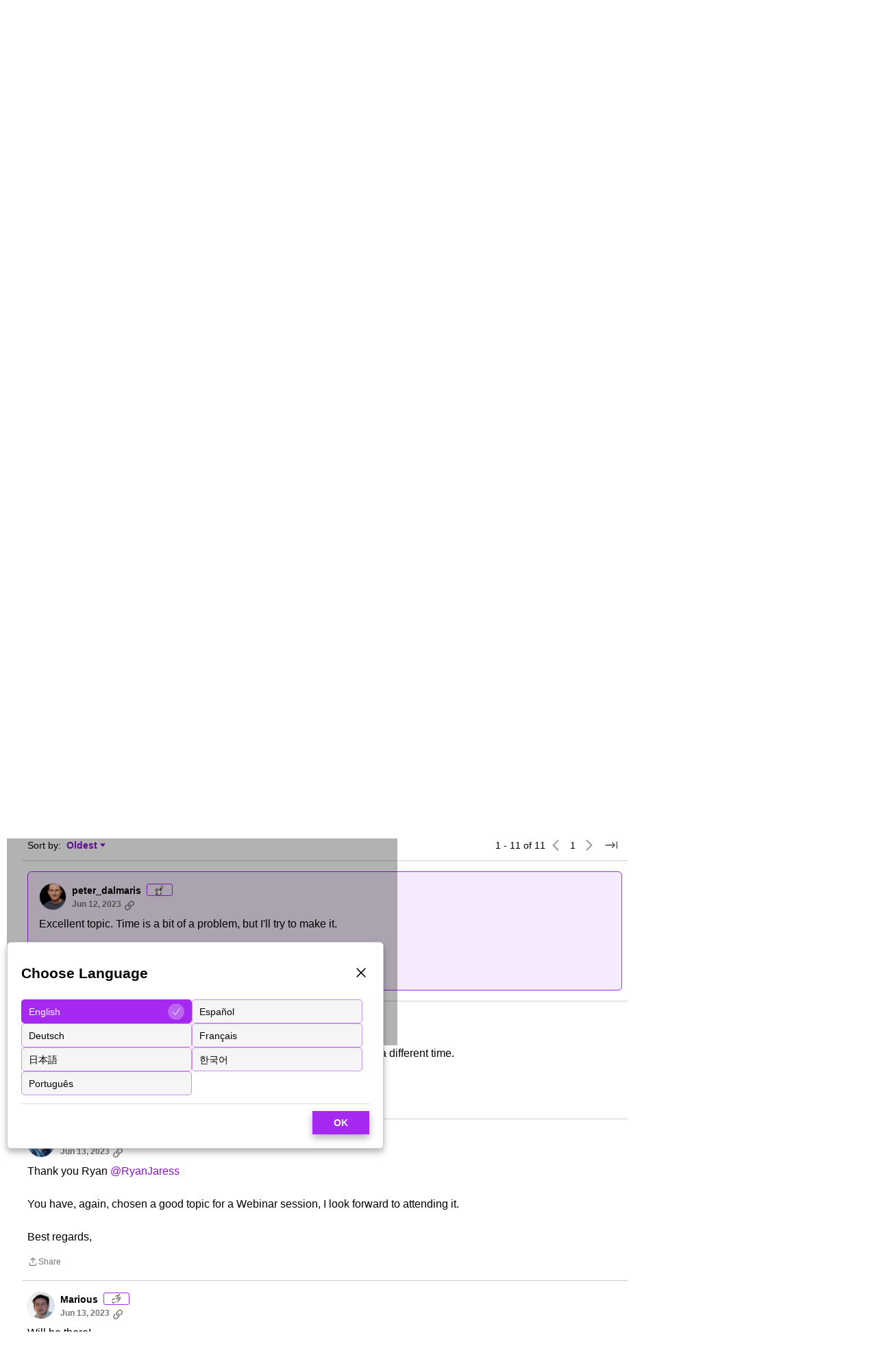

--- FILE ---
content_type: image/svg+xml
request_url: https://us.v-cdn.net/6038202/uploads/TTR119ABZGCC/specialist.svg
body_size: 137417
content:
<svg width="113" height="113" viewBox="0 0 113 113" fill="none" xmlns="http://www.w3.org/2000/svg" xmlns:xlink="http://www.w3.org/1999/xlink">
<rect width="113" height="113" fill="url(#pattern0)"/>
<defs>
<pattern id="pattern0" patternContentUnits="objectBoundingBox" width="1" height="1">
<use xlink:href="#image0_1_53" transform="scale(0.002)"/>
</pattern>
<image id="image0_1_53" width="500" height="500" xlink:href="[data-uri]"/>
</defs>
</svg>


--- FILE ---
content_type: image/svg+xml
request_url: https://us.v-cdn.net/6038202/uploads/PSYHWJWCI1DF/observer.svg
body_size: 122042
content:
<svg width="109" height="108" viewBox="0 0 109 108" fill="none" xmlns="http://www.w3.org/2000/svg" xmlns:xlink="http://www.w3.org/1999/xlink">
<rect x="0.636719" width="108" height="108" fill="url(#pattern0)"/>
<defs>
<pattern id="pattern0" patternContentUnits="objectBoundingBox" width="1" height="1">
<use xlink:href="#image0_1_41" transform="scale(0.002)"/>
</pattern>
<image id="image0_1_41" width="500" height="500" xlink:href="[data-uri]"/>
</defs>
</svg>


--- FILE ---
content_type: application/x-javascript
request_url: https://community.udemy.com/dist/v2/layouts/chunks/HomeWidgetContainer.oMtG6t1N.min.js
body_size: 694
content:
import{j as s,l as A,r as f,R as T}from"../vendor/vendor/react-core.BgLhaSja.min.js";import{dF as k,dG as b,bT as N,dH as W,dI as H,t as B,as as I,bM as L,c_ as C,bP as g,bq as j,dJ as R,dK as S,c3 as G}from"../entries/layouts.BkZoasaZ.min.js";function V(t){var d,o,c,u,m,h,x;const{options:e}=k.useAsHook(t.options);let{children:a}=t;const n=b.useAsHook(e),l=N();e.displayType===W.CAROUSEL?a=s.jsx(H,{maxSlidesToShow:e.maxColumnCount,carouselTitle:t.title,children:a}):e.displayType&&(a=s.jsx(E,{...t,children:a}));let i;if(e.viewAll){const v=B(((d=e==null?void 0:e.viewAll)==null?void 0:d.name)??"View All");(c=(o=t==null?void 0:t.options)==null?void 0:o.viewAll)!=null&&c.onClick&&(i=s.jsx(I,{onClick:(m=(u=t==null?void 0:t.options)==null?void 0:u.viewAll)==null?void 0:m.onClick,buttonType:e.viewAll.displayType,children:v})),e.viewAll.to&&(i=s.jsx(L,{to:(h=e==null?void 0:e.viewAll)==null?void 0:h.to,buttonType:e.viewAll.displayType,children:v}))}const w=C.boxHasBackground(C.box({background:e.outerBackground,borderType:e.visualBackgroundType==="outer"?e.borderType:void 0})),r=e.borderType==="navLinks",y=w?l.widgetWithContainerClass:l.widgetClass;return s.jsxs(s.Fragment,{children:[r&&s.jsx(g,{fullGutter:!0,narrow:!0,children:s.jsxs("div",{className:n.separator,children:[s.jsx("hr",{className:j(R().separator)}),s.jsx("span",{})]})}),s.jsx("div",{className:A(!r&&y,n.root,t.className),children:s.jsx(g,{maxWidth:e.maxWidth,fullGutter:!0,narrow:r,children:s.jsxs("div",{className:n.container,children:[s.jsx(S,{title:t.title,actions:t.actions??(e.viewAll.position==="top"&&i),description:t.description??e.description,subtitle:t.subtitle??((x=e==null?void 0:e.subtitle)==null?void 0:x.content),options:{subtitleType:e.subtitle.type,alignment:e.headerAlignment},titleCount:t.titleCount,depth:t.depth}),t.extraHeader,s.jsxs("div",{className:n.content,children:[s.jsx("div",{className:n.itemWrapper,children:a}),i&&e.viewAll.position==="bottom"&&s.jsx("div",{className:n.viewAllContainer,children:i})]})]})})})]})}function E(t){const e=b({...t.options,contentIsListWithSeparators:t.contentIsListWithSeparators}),a=f.useRef(null),n=G(a);return s.jsx("div",{className:e.grid,children:T.Children.map(t.children,(l,i)=>l&&s.jsx("div",{ref:i===0?a:void 0,className:j(e.gridItem,i!==0&&e.gridItemWidthConstraint(n.width)),children:s.jsx("div",{className:e.gridItemContent,children:l})},i))})}export{V as H,E as a};


--- FILE ---
content_type: image/svg+xml
request_url: https://us.v-cdn.net/6038202/uploads/IK5YVHZ0CT7Z/traveler.svg
body_size: 107879
content:
<svg width="120" height="120" viewBox="0 0 120 120" fill="none" xmlns="http://www.w3.org/2000/svg" xmlns:xlink="http://www.w3.org/1999/xlink">
<rect width="120" height="120" fill="url(#pattern0)"/>
<defs>
<pattern id="pattern0" patternContentUnits="objectBoundingBox" width="1" height="1">
<use xlink:href="#image0_1_46" transform="scale(0.002)"/>
</pattern>
<image id="image0_1_46" width="500" height="500" xlink:href="[data-uri]"/>
</defs>
</svg>


--- FILE ---
content_type: application/javascript
request_url: https://community.udemy.com/api/v2/themes/1/assets/javascript.js?v=3517121232-697bb1ba
body_size: 23380
content:
const rankStaticData=[{"rankID":1,"name":"Rookie","userTitle":"<img alt=\"rookie rank\" src=\"https://us.v-cdn.net/6038202/uploads/ZC1Q0TFIAKOD/rookie.svg\">","userTitleText":"","level":1,"notificationBody":"","cssClass":"","criteria":{"manual":!1},"abilities":{"roleID":759}},{"rankID":2,"name":"Observer","userTitle":"<img alt=\"observer rank\" src=\"https://us.v-cdn.net/6038202/uploads/PSYHWJWCI1DF/observer.svg\">","userTitleText":"","level":2,"notificationBody":"","cssClass":"","criteria":{"posts":1,"manual":!1},"abilities":{"verified":!0}},{"rankID":3,"name":"Researcher","userTitle":"<img alt=\"researcher rank\" src=\"https://us.v-cdn.net/6038202/uploads/I6ZHCXMISHB7/researcher.svg\">","userTitleText":"","level":3,"notificationBody":"","cssClass":"","criteria":{"points":10,"time":"1 day","posts":2,"manual":!1},"abilities":{"verified":!0}},{"rankID":5,"name":"Traveler","userTitle":"<img alt=\"traveler rank\" src=\"https://us.v-cdn.net/6038202/uploads/IK5YVHZ0CT7Z/traveler.svg\">","userTitleText":"","level":4,"notificationBody":"","cssClass":"","criteria":{"points":25,"time":"1 day","posts":10,"roleID":97,"manual":!1},"abilities":{"verified":!0}},{"rankID":6,"name":"Trailblazer","userTitle":"<img alt=\"trailblazer rank\" src=\"https://us.v-cdn.net/6038202/uploads/X18RLPRM95E0/trailblazer.svg\">","userTitleText":"","level":5,"notificationBody":"","cssClass":"","criteria":{"points":50,"time":"1 day","posts":15,"roleID":19,"manual":!1},"abilities":{"verified":!0}},{"rankID":7,"name":"Storyteller","userTitle":"<img alt=\"storyteller rank\" src=\"https://us.v-cdn.net/6038202/uploads/L5W0C5DWC7F5/storyteller.svg\">","userTitleText":"","level":6,"notificationBody":"","cssClass":"","criteria":{"points":70,"time":"1 day","posts":25,"roleID":19,"manual":!1},"abilities":{"verified":!0}},{"rankID":8,"name":"Specialist","userTitle":"<img alt=\"specialist rank\" src=\"https://us.v-cdn.net/6038202/uploads/TTR119ABZGCC/specialist.svg\">","userTitleText":"","level":7,"notificationBody":"","cssClass":"","criteria":{"points":150,"time":"1 day","posts":40,"roleID":19,"manual":!1},"abilities":{"verified":!0}},{"rankID":9,"name":"Mentor","userTitle":"<img alt=\"mentor rank\" src=\"https://us.v-cdn.net/6038202/uploads/A2WA8H0MSHGD/mentor.svg\">","userTitleText":"","level":8,"notificationBody":"","cssClass":"","criteria":{"points":300,"time":"1 day","posts":60,"roleID":19,"manual":!1},"abilities":{"verified":!0}},{"rankID":10,"name":"Visionary","userTitle":"<img alt=\"visionary rank\" src=\"https://us.v-cdn.net/6038202/uploads/ILBG3CO3EZAO/visionary.svg\">","userTitleText":"","level":9,"notificationBody":"","cssClass":"","criteria":{"points":500,"time":"1 day","posts":80,"roleID":19,"manual":!1},"abilities":{"verified":!0}},{"rankID":11,"name":"Role Model","userTitle":"<img alt=\"rolemodel rank\" src=\"https://us.v-cdn.net/6038202/uploads/9L0A32JD3UC9/rolemodel.svg\">","userTitleText":"","level":10,"notificationBody":"","cssClass":"","criteria":{"points":1000,"time":"1 day","posts":150,"roleID":19,"manual":!1},"abilities":{"verified":!0}},{"rankID":12,"name":"Community Champion","userTitle":"<img alt=\"Community Champion rank\" src=\"https://us.v-cdn.net/6038202/uploads/RYLII13DH47J/community-badges-star-champion.svg\">","userTitleText":"","level":11,"notificationBody":"","cssClass":"","criteria":{"points":150000,"time":"1 day","posts":1000,"roleID":19,"manual":!0},"abilities":{"verified":!0}},{"rankID":13,"name":"Udemy Team","userTitle":"<img alt=\"Udemy rank\" src=\"https://us.v-cdn.net/6038202/uploads/2FDBDEPLF7Z9/udemy-favicon-32x32.png\">","userTitleText":"","level":12,"notificationBody":"","cssClass":"","criteria":{"manual":!1},"abilities":{"verified":!0}},{"rankID":14,"name":"Udemy Team","userTitle":"<img alt=\"Udemy rank\" src=\"https://us.v-cdn.net/6038202/uploads/2FDBDEPLF7Z9/udemy-favicon-32x32.png\">","userTitleText":"","level":13,"notificationBody":"","cssClass":"","criteria":{"roleID":94,"manual":!1},"abilities":{"verified":!0}},{"rankID":15,"name":"Community Moderator","userTitle":"<img alt=\"Udemy rank\" src=\"https://us.v-cdn.net/6038202/uploads/2FDBDEPLF7Z9/udemy-favicon-32x32.png\">","userTitleText":"","level":14,"notificationBody":"","cssClass":"","criteria":{"roleID":3,"manual":!1},"abilities":{"verified":!0}},{"rankID":16,"name":"Community Team","userTitle":"<img alt=\"Udemy rank\" src=\"https://us.v-cdn.net/6038202/uploads/2FDBDEPLF7Z9/udemy-favicon-32x32.png\">","userTitleText":"","level":15,"notificationBody":"","cssClass":"","criteria":{"manual":!1},"abilities":{"verified":!0}},{"rankID":17,"name":"Community Manager","userTitle":"<img alt=\"Udemy rank\" src=\"https://us.v-cdn.net/6038202/uploads/2FDBDEPLF7Z9/udemy-favicon-32x32.png\">","userTitleText":"","level":16,"notificationBody":"","cssClass":"","criteria":{"roleID":2,"manual":!1},"abilities":{"verified":!0}},{"rankID":18,"name":"Retired","userTitle":"<img alt=\"Udemy rank\" src=\"https://us.v-cdn.net/6038202/uploads/2FDBDEPLF7Z9/udemy-favicon-32x32.png\">","userTitleText":"","level":17,"notificationBody":"","cssClass":"","criteria":{"manual":!1},"abilities":{"verified":!0}}];function waitForElement(selector,callback,interval=50,timeout=5000){const startTime=Date.now();function check(){const element=document.querySelector(selector);if(element){callback(element)}else if(Date.now()-startTime>timeout){return}else{setTimeout(check,interval)}}
check()}
function waitForElementAll(selectors,callback,interval=50,timeout=10000){const startTime=Date.now();function check(){const elements=document.querySelectorAll(selectors);if(elements.length>0){callback(elements)}else if(Date.now()-startTime>timeout){console.error(`Elements with selector "${selectors}" were not found within the timeout.`);return}else{setTimeout(check,interval)}}
check()}
let groupId=gdn.meta.groupID;let discussionTargetPath=gdn.meta.Path;let targetText='discussions';let currentURL=window.location.href;const fetchGroupName=async()=>{try{const response=await fetch(`/api/v2/groups/${groupId}?expand=0`,{method:"GET",headers:{'Content-Type':'application/json'},});if(response.ok){const json=await response.json();return json.name}else{const errorJson=await response.json();throw new Error(JSON.stringify(errorJson))}}catch(error){console.error('Error:',error);return 0}}
if(discussionTargetPath&&discussionTargetPath.includes(targetText)){fetchGroupName().then((data)=>{console.log('get data in then case',data)
waitForElement('body.Groups.discussions div[class*="Banner-styles-titleWrap"] h1[class*="pageTitle-typographyStyles-largeTitle-Banner-styles-title',(element)=>{element.textContent=data})}).catch((error)=>{console.log(error)})}else{console.log('value not font')}
const fetchGroupEvent=async(groupId)=>{const limit=499;let page=1;let allEvents=[];let hasMore=!0;try{while(hasMore){const response=await fetch(`/api/v2/events?groupID=${groupId}&limit=${limit}&page=${page}`,{method:"GET",headers:{'Content-Type':'application/json'},});if(response.ok){const result=await response.json();const events=result?.events||result;allEvents=allEvents.concat(events);if(events.length<limit){hasMore=!1}else{page++}}else{const errorJson=await response.json();return{error:!0,...errorJson}}}
return allEvents}catch(error){return{error:!0,message:'Network or unexpected error occurred'}}};document.addEventListener("DOMContentLoaded",()=>{const elements=document.querySelectorAll(".Events-classes-viewMore");elements.forEach(element=>{if(element.href.includes("/events/category")){element.parentElement.classList.add("parent-highlight")}})});waitForElement('.widget-dontUseCssOnMe a[class*="-Events-classes-viewMore"]',(element)=>{console.log("get element doubt",element);const parentElement=element.parentElement;if(parentElement&&discussionTargetPath.includes('group/discussions/')){parentElement.classList.add("display-none-class")}});function getUpcomingEvents(events){const currentDate=new Date();return events.filter(event=>new Date(event.dateStarts)>currentDate).sort((a,b)=>new Date(a.dateStarts)-new Date(b.dateStarts))}
if(currentURL.includes('group/discussions/')&&gdn.meta.ui.currentUser.userID!==0){let groupId=gdn?.meta?.groupID;fetchGroupEvent(groupId).then(data=>{console.log("All Group Events:",data);waitForElement('body.Groups.discussions .Panel.Panel-main',(targetSideBar)=>{const upcomingEvents=getUpcomingEvents(data);const eventLimit=3;let displayedEvents=0;const widgetWrapper=document.createElement('div');const titleWrapper=document.createElement('div');const widgetTitle=document.createElement('h4');widgetTitle.className='widgetTitle heading heading-4';titleWrapper.className='heading-wrapper headingBlock-dontUseCssOnMe pageHeadingBox';widgetWrapper.className='WidgetWrapper';targetSideBar.appendChild(widgetWrapper);titleWrapper.appendChild(widgetTitle);widgetWrapper.appendChild(titleWrapper);if(upcomingEvents.length!=0){console.log('Upcomming events',upcomingEvents);widgetTitle.textContent='Upcoming Events'
const widgetListWrapper=document.createElement('div');widgetListWrapper.className='widgetListWrapper pageBoxNoCompat css-3ra11n';upcomingEvents.forEach((event,index)=>{const widgetList=document.createElement('div');widgetList.className='widgetList';const startDate=new Date(event.dateStarts);const endDate=new Date(event.dateEnds);const optionsDay={day:'numeric'};const optionsMonth={month:'short'};const startDay=startDate.toLocaleDateString('en-US',optionsDay);const startMonth=startDate.toLocaleDateString('en-US',optionsMonth);const endDay=endDate.toLocaleDateString('en-US',optionsDay);const endMonth=endDate.toLocaleDateString('en-US',optionsMonth);let formattedDateRange;if(startDate.getFullYear()===endDate.getFullYear()&&startDate.getMonth()===endDate.getMonth()&&startDate.getDate()===endDate.getDate()){formattedDateRange=`
                            <span class="event-dates">
                                <span class="event-month">${startMonth}</span>
                                <span class="event-date">${startDay}</span>
                            </span>
                        `}else{formattedDateRange=`
                            <span class="event-dates">
                                <span class="event-month">${startMonth}</span>
                                <span class="event-date">${startDay}</span>
                                —
                                <span class="event-month">${endMonth}</span>
                                <span class="event-date">${endDay}</span>
                            </span>
                        `}
if(index<eventLimit){widgetList.innerHTML=`
                            <div class="list">
                            <div class="listTop">
                                <span class="date eventDateWrapper">${formattedDateRange}</span>
                                <h4 class="eventTitle"><a href="${event.url}">${event.name}</a></h4>
                            </div>
                            <div class="listBottom">
                                <span class="location">Location : <span class="location-name">${event.location}</span></span>
                            </div> 
                            </div> 
                        `;widgetListWrapper.appendChild(widgetList);displayedEvents++}});widgetWrapper.appendChild(widgetListWrapper)}
if(upcomingEvents.length>eventLimit){fetchGroupName().then((data)=>{const viewMorelink=document.createElement('a');viewMorelink.className='viewMoreButton';viewMorelink.href=`/events/group/${groupId}-${data}`;viewMorelink.innerText='View More';widgetWrapper.appendChild(viewMorelink)}).catch((error)=>{console.log(error)})}})}).catch((error)=>{console.log(error)})}
const fetchAllGroupDiscussions=async(groupId)=>{const limit=50;let page=1;let allDiscussions=[];let hasMore=!0;try{while(hasMore){const response=await fetch(`/api/v2/discussions?groupID=${groupId}&limit=${limit}&page=${page}`,{method:"GET",headers:{'Content-Type':'application/json'},});if(response.ok){const json=await response.json();const discussions=json?.discussions||json;allDiscussions=allDiscussions.concat(discussions);if(discussions.length<limit){hasMore=!1}else{page++}}else{const errorJson=await response.json();throw new Error(JSON.stringify(errorJson))}}
return allDiscussions}catch(error){console.error('Error fetching discussions:',error);return[]}};async function checkUserGroupPrivileges(groupID){const currentUserID=gdn?.meta?.ui?.currentUser?.userID;if(!currentUserID||!groupID){return{isAuthorized:!1,isGroupMember:!1,currentUserID}}
try{const userRes=await fetch(`/api/v2/users/${currentUserID}?expand=all`);const userData=await userRes.json();const roleNames=userData.roles?.map(role=>role.name.toLowerCase())||[];const isAuthorized=roleNames.includes('administrator')||roleNames.includes('moderator')||roleNames.includes('community associate')||roleNames.includes('commmunity champions');const groupContentDiv=document.querySelector('.Groups.discussions .DataList.Discussions');const isGroupMember=!!groupContentDiv;return{isAuthorized,isGroupMember,currentUserID}}catch(error){console.error("Error checking group access:",error);return{isAuthorized:!1,isGroupMember:!1,currentUserID}}}
if(window.location.href.includes('/group/discussions/')){onVanillaReady(async()=>{const groupID=gdn?.meta?.groupID;const{isAuthorized}=await checkUserGroupPrivileges(groupID);const breadcrumbContainer=document.querySelector('.Group.discussions .Breadcrumbs');function removeGroupCrumbs(container){const crumbs=Array.from(container.children);if(crumbs[2])container.removeChild(crumbs[2]);if(crumbs[1])container.removeChild(crumbs[1]);}
if(isAuthorized){return}
if(breadcrumbContainer){removeGroupCrumbs(breadcrumbContainer)}})}
if(window.location.href.includes('/discussion/')){const locale=gdn?.meta?.siteSection?.basePath;const intervalId=setInterval(()=>{(async()=>{const breadcrumbLinks=document.querySelectorAll('div[class*="panelWidget"] nav[class*="-breadcrumbs"] a');const groupsLinkIndex=Array.from(breadcrumbLinks).findIndex(link=>link.getAttribute("href")?.includes("/groups"));if(groupsLinkIndex!==-1&&breadcrumbLinks[groupsLinkIndex+1]){const targetLink=breadcrumbLinks[groupsLinkIndex+1];const originalHref=targetLink.getAttribute("href");if(originalHref){const groupSlug=originalHref.split("/").pop();const groupID=groupSlug.split("-")[0];const{isAuthorized}=await checkUserGroupPrivileges(groupID);if(!isAuthorized){breadcrumbLinks[groupsLinkIndex].style.display="none";const groupsElement=breadcrumbLinks[groupsLinkIndex].closest('li');const separatorElement=groupsElement?.nextElementSibling;if(separatorElement&&separatorElement.getAttribute("role")==="separator"){separatorElement.style.display="none"}}
const newHref=`${locale}/group/discussions/${groupSlug}`;targetLink.setAttribute("href",newHref);clearInterval(intervalId)}}})()},500)}
if(window.location.href.includes('/group/discussions/')){onVanillaReady(async()=>{const targetDiv=document.querySelector('.Group.discussions .Frame-contentWrap .Frame-details .Frame-row:first-child');const targetLoadingElement=document.querySelector('.Group.discussions .Frame-contentWrap .Frame-details');if(!targetDiv||!targetLoadingElement){console.warn('Required elements not found.');return}
const loaderDiv=document.createElement('div');loaderDiv.className='loadingGroupDiscussion';loaderDiv.innerHTML='<div class="spinner"></div>';targetLoadingElement.appendChild(loaderDiv);const styleElement=document.createElement('style');styleElement.textContent=`
            .cardList {
            padding: 0 16px;
            display: flex;
            gap: 30px;
            margin-bottom: 50px;
            justify-content:center;
            }
            .cardListItem {
                text-align: center;
                border-radius: 8px;
                font-family: inherit;
                box-shadow: rgba(0, 0, 0, 0.22) 0px 1px 3px 0px;
                overflow: hidden;
                transition: all .25s ease;
                flex: 0 0 33.33%;
            }
            .cardListItem:hover, .cardListItem:focus, .cardListItem:active {
                box-shadow: rgba(0, 0, 0, 0.22) 0px 2px 4px 0px;
            }        
            .cardListLink {
            display: block;
            padding: 15px;
            }

            .cardThumbh img {
              width: 100%;
            }
            .cardListItem p {
            margin: 14px 0px;
            color: rgb(0, 0, 0);
            cursor: pointer;
            font-size: 14px;
            }
            .cardTitle {
            margin: 16px 0px;
            color: rgb(0, 0, 0);
            cursor: pointer;
            font-size: 16px;
            font-weight: 700;
            }
            button[class*="classes-followButton"] {
                line-height: normal;
            }
            .announcement-container .announcement {
            border: 1px solid rgb(221, 222, 224) !important;
            width: 100%;
            padding: 15px;
            border-radius: 6px;
            display: flex;
            align-items: flex-start;
            gap: 10px;
            margin-bottom:15px;
            }
            .announcement-container {
            display: flex;
            flex-flow: row wrap;
            gap: 15px;
            padding: 0 16px;
            margin: 0 0 10px;
            flex-direction: column;
            }
            .announcement-container .announcement .annoucementProfileIcon {
            height: 40px;
            width: 40px;
            overflow: hidden;
            border-radius: 40px;
            }
            .announcement-container .announcement .annoucementProfileIcon img {
            width: 100%;
            height: 100%;
            }
            .announcement-title {
                color: rgb(0, 0, 0);
                font-size: 24px;
                margin: 0px 0px 8px;
            }        
            .announcement-container .announcementBodySection {
            width: calc(100% - 50px);
            }
            .announcementBodySection .metaTagWrapper {
            display: flex;
            align-items: center;
            gap: 10px;
            margin-top: 10px;
            }
            .announcementBodySection .metaTagWrapper li {
            color: rgb(85, 90, 98);
            font-size: 12px;
            }
            .announcementBodySection .metaTagWrapper .anouncement {
            background-color: rgb(238, 238, 239);
            border-radius: 10px;
            padding: 2px 10px;
            line-height: normal;
            }
            .announcement-container .announcementTitle a {
            font-size: 16px !important;
            color: rgb(80, 34, 195);
            font-weight: 600;
            transition: all .35s ease;
            }
            .announcement-container .announcementTitle {
            margin-bottom: 5px;
            }
            .announcement-container .announcementTitle a:hover,
            .announcement-container .announcementTitle a:focus,
            .announcement-container .announcementTitle a:active {
                color: rgb(165, 41, 240);
            }
            .announcementBody {
                display: -webkit-box;
                -webkit-line-clamp: 1; /* restrict to 1 line */
                -webkit-box-orient: vertical;
                overflow: hidden;
                text-overflow: ellipsis;
            }    
            .Group.discussions .Frame-contentWrap .Frame-details {
                position: relative;
            }  
            .loadingGroupDiscussion .spinner {
                width: 30px;
                height: 30px;
                border: 4px solid #ccc;
                border-top-color: #8b0fd6;
                border-radius: 50%;
                animation: spin 1s linear infinite;
                margin: 10px auto;
            }
            @keyframes spin {
                to {
                    transform: rotate(360deg);
                }
            }
            .loadingGroupDiscussion {
                position: absolute;
                top: 0;
                right: 0;
                left: 0;
                bottom: 0;
                background: rgba(255, 255, 255, 0.90);
                padding-top: 20%;
                z-index: 100;
            }
            .loadingGroupDiscussion.disabled {
                opacity: 0;
                visibility: hidden;
                transition: all .35s ease;
            }     
            .DataList.Discussions .image {
                position:relative;
                margin-right: 15px;
            }
            .profileImage {
                height: 40px;
                width: 40px;
                border-radius: 100%;
                overflow:hidden;
                display: block;
                position:static;
                border: 2px solid white;
            }
            .profileImage img {
                height:100%;
                width:100%;
            }
            .contentDescription {
                display: -webkit-box;
                -webkit-line-clamp: 2;
                -webkit-box-orient: vertical;
                overflow: hidden;
                text-overflow: ellipsis;
            }

            @media (max-width: 824px) {
                .profileImage {
                    width: 35px;
                    height: 35px;
                    bottom: -10px;
                    right: -10px;
                }
            }  
            @media (max-width: 767px) {
                .announcementBodySection .metaTagWrapper {
                    flex-flow: row wrap;
                }         
            }
            @media (max-width: 566px) {
                .cardList {
                    flex-direction: column;
                }
            }                        
        `;document.body.appendChild(styleElement);const groupID=gdn.meta.groupID;const{isAuthorized,isGroupMember}=await checkUserGroupPrivileges(groupID);if(!(isAuthorized||isGroupMember)){loaderDiv.classList.add('disabled');return}
const htmlToInsert=`
            <ul class="cardList">
            <li class="cardListItem">
                <a href="https://community.udemy.com/en/discussion/158832/welcome-to-the-subs-club" class="cardListLink">
                <span class="cardThumbh">
                    <img src="https://us.v-cdn.net/6038202/uploads/15T6AFQGAXV1/rules.png" alt="Rules"/>
                </span>
                <h5 class="cardTitle">Rules</h5>
                <p>Click here to learn a few details about what this space is all about!</p>
                </a>
            </li>
            <li class="cardListItem">
                <a href="https://community.udemy.com/en/categories/Subs-Club-idea" class="cardListLink">
                <span class="cardThumbh">
                    <img src="https://us.v-cdn.net/6038202/uploads/UF67V29OBTSV/idea-board.png" alt="Idea Board"/>
                </span>
                <h5 class="cardTitle">Idea Board</h5>
                <p>Click here to share your ideas and feedback for the Udemy platform.</p>
                </a>
            </li>
            </ul>
        `;const combinedWrapper=document.createElement('div');combinedWrapper.className="combineWrapper";combinedWrapper.innerHTML=htmlToInsert;fetchAllGroupDiscussions(groupID).then(data=>{if(!Array.isArray(data)){console.warn('No valid discussion data received.');return}
const filteredAnnouncements=data.filter(a=>a.announce===!0);if(filteredAnnouncements.length>0){const announcementContainer=document.createElement('div');announcementContainer.className='announcement-container';const titleElement=document.createElement('h3');titleElement.textContent='Announcement';titleElement.className='announcement-title';announcementContainer.appendChild(titleElement);const announcementsContent=document.createElement('div');announcementsContent.innerHTML=filteredAnnouncements.map(announcement=>`
                    <div class="announcement">
                        <a class="annoucementProfileIcon" href="${announcement?.insertUser?.url}">
                            <img src="${announcement?.insertUser?.photoUrl}" alt="${announcement?.insertUser?.name}"/>
                        </a>
                        <div class="announcementBodySection">
                            <h4 class="announcementTitle">
                                <a href="${announcement?.canonicalUrl}">${announcement?.name}</a>
                            </h4>
                            <div class="announcementBody">${announcement?.body}</div>
                            <ul class="metaTagWrapper">
                                <li class="anouncement"><span>Announcement</span></li>
                                <li class="viewCount"><span>${announcement?.countViews} view</span></li>
                                <li class="commentCount"><span>${announcement?.countComments} comments</span></li>
                                <li class="startedBy"><span>Started By: ${announcement?.insertUser?.name}</span></li>
                                <li class="startedDate">
                                    <span>${new Date(announcement?.dateInserted).toLocaleDateString('en-US', {
                                        day: '2-digit', month: 'long', year: 'numeric'
                                    })}</span>
                                </li>
                            </ul>
                        </div>
                    </div>
                `).join('');announcementContainer.appendChild(announcementsContent);combinedWrapper.appendChild(announcementContainer)}
targetDiv.insertAdjacentElement('afterend',combinedWrapper);loaderDiv.classList.add('disabled');const targetDiscussion=document.querySelectorAll('body.Groups.Section-DiscussionList .Content ul[class*="DataList Discussions"] > li');const stripHtml=(html)=>{const tempDiv=document.createElement("div");tempDiv.innerHTML=html;return tempDiv.textContent||tempDiv.innerText||""};const discussionMap=new Map(data.map(d=>[String(d.discussionID),d]));const compareValues=Array.from(targetDiscussion).map((link,index)=>{let getId=link.getAttribute("id");if(!getId)return null;getId=getId.split('_')[1];const matchedDiscussion=discussionMap.get(getId);if(matchedDiscussion){const contentDiv=link;const contentDivInner=link.querySelector('.ItemContent .Title');if(contentDiv){let html=`
                            <div class="image demoJsUserCard">
                                <a class="js-userCard profileImage" href="${matchedDiscussion.insertUser.url}" title="${matchedDiscussion.insertUser.name}" data-userid="${matchedDiscussion.insertUser.userID}" data-username="${matchedDiscussion.insertUser.name}">
                                    <img class="profile-icon" src="${matchedDiscussion.insertUser.photoUrl}" id="${matchedDiscussion.discussionID}" alt="${matchedDiscussion.insertUser.name}">
                                </a>
                            </div>`;contentDiv.insertAdjacentHTML('afterbegin',html)}
if(contentDivInner){const html=`
                            <div class="contentDescription">
                                ${stripHtml(matchedDiscussion.body)}
                            </div>`;contentDivInner.insertAdjacentHTML('afterend',html)}}
return matchedDiscussion})})});document.addEventListener('DOMContentLoaded',function(){const target=document.querySelector('.discussions .Content.MainContent .pageBox > .Empty');if(target){const element=document.querySelector('.discussions .Content.MainContent .PageControls');if(element){element.style.display='none'}}})}
const fetchEventList=async()=>{try{const response=await fetch(`/api/v2/events`,{method:"GET",headers:{'Content-Type':'application/json'},});if(response.ok){const json=await response.json();return json}else{const errorJson=await response.json();throw new Error(JSON.stringify(errorJson))}}catch(error){console.error('Error:',error);return 0}}
function addLoading(){waitForElement('body.NewEvents .tabContent',(targetDivForLoading)=>{console.log("targetDivForLoading",targetDivForLoading);if(targetDivForLoading){const loadingDiv=document.createElement('div');loadingDiv.className='loading';const spanElement=document.createElement('span');loadingDiv.appendChild(spanElement);targetDivForLoading.prepend(loadingDiv)}})}
function removeLoading(){waitForElement('body.NewEvents .tabContent .loading',(targetLoading)=>{setTimeout(()=>{if(targetLoading){targetLoading.remove()}},2000)})}
waitForElement('body.NewEvents div[class*="-tab-browse-tabPanels tabContent"]',(element)=>{if(element&&window.innerWidth>823){addLoading()}});function targetEventList(){console.log('taget event list trigger');waitForElementAll('body.NewEvents div[class*="-tab-browse-panel"] > ul[class*="pageBoxNoCompat"] h2[class*="-ListItem-styles-title"] > a',async(anchor)=>{const eventList=await fetchEventList();if(eventList){anchor.forEach((anchor)=>{const parentElement=anchor.parentElement.parentElement.parentElement;if(parentElement.hasAttribute('data-image-added')){return}
const href=anchor.getAttribute('href');const idMatch=href.match(/\/events\/(\d+)-/);if(idMatch){const eventIdFromAnchor=parseInt(idMatch[1],10);const matchedEvent=eventList.find((event)=>event.eventID===eventIdFromAnchor);const thumbAnchor=document.createElement('a');thumbAnchor.classList.add('udemy_eventImage');const img=document.createElement('img');thumbAnchor.href=matchedEvent?.url;console.log('match event',matchedEvent);if(matchedEvent?.image){img.src=matchedEvent.image.url;img.alt=`Image for event ${matchedEvent.image.alt}`}else{img.src="https://us.v-cdn.net/6038207/uploads/9KZLM278G7AO/udemy-logo.png";img.alt=`Udemy default Event`}
thumbAnchor.prepend(img);parentElement.prepend(thumbAnchor);parentElement.setAttribute('data-image-added','true')}})}else{console.error('Failed to fetch event list or no events available.')}})}
if((currentURL.includes('events/category')||currentURL.includes('events/group'))&&window.innerWidth>823){console.log('we are in correct ure..')
const intervalId=setInterval(()=>{const anchor=document.querySelectorAll('body.NewEvents div[class*="-tab-browse-panel"] > ul[class*="pageBoxNoCompat"] h2[class*="-ListItem-styles-title"] > a');const emptyMessage=document.querySelector('body.NewEvents div[class*="-tab-browse-panel"] p[class*="-Events-classes-empty"]');if(anchor.length){targetEventList();removeLoading();clearInterval(intervalId)}else if(emptyMessage){removeLoading();clearInterval(intervalId);console.log('No events available, stopping interval.')}else{removeLoading();console.log('Anchor not found, checking again...')}},1000);const targetFilter=setInterval(()=>{const button=document.querySelector('.selectBox button[class*="-buttonAsTextPrimary-selectBoxStyles-toggle"]');if(button){console.log('filter btn mil gya');button.addEventListener('click',()=>{console.log("toggle Button Clicked");document.body.addEventListener('click',(event)=>{const dropdown=document.querySelector('.selectBox .dropDownItems');if(dropdown&&dropdown.contains(event.target)){addLoading();const intervalId=setInterval(()=>{const anchor=document.querySelectorAll('body.NewEvents div[class*="-tab-browse-panel"] > ul[class*="pageBoxNoCompat"] h2[class*="-ListItem-styles-title"] > a');const emptyMessage=document.querySelector('body.NewEvents div[class*="-tab-browse-panel"] p[class*="-Events-classes-empty"]');if(anchor.length){targetEventList();clearInterval(intervalId)}else if(emptyMessage){removeLoading();clearInterval(intervalId);console.log('No events available, stopping interval.')}else{console.log('Anchor not found, checking again...')}},1000);removeLoading()}},!0)});clearInterval(targetFilter)}else{console.log('filter btn nahi mils')}})}
window.addEventListener("load",function(){(function(w,d,s){var f=d.getElementsByTagName(s)[0],j=d.createElement(s);j.src="https://cdnjs.cloudflare.com/ajax/libs/gsap/3.2.4/gsap.min.js";f.parentNode.insertBefore(j,f)})(window,document,"script")});let customizeStyleElement=document.createElement("style");let customStyles=`
    @font-face {
      font-family: 'SuisseWorks';
      src: url('https://cdn.jsdelivr.net/gh/Prem-Grazitti/grazitti-cdn@latest/cdnfonts/SuisseWorks-Bold-WebXL.woff2') format('woff2');
      font-weight: bold;
      font-style: normal;
      font-display: swap;
    }
    
    
    @font-face {
      font-family: 'UdemySansWeb-Light';
      src: url('https://cdn.jsdelivr.net/gh/Prem-Grazitti/grazitti-cdn@latest/cdnfonts/UdemySansWeb-Light.woff2') format('woff2');
      font-weight: 300;
      font-style: normal;
      font-display: swap;
    }
    
    @font-face {
      font-family: 'UdemySansWeb-Regular';
      src: url('https://cdn.jsdelivr.net/gh/Prem-Grazitti/grazitti-cdn@latest/cdnfonts/UdemySansWeb-Regular.woff2') format('woff2');
      font-weight: 400;
      font-style: normal;
      font-display: swap;
    }
    
    @font-face {
      font-family: 'UdemySansWeb-Medium';
      src: url('https://cdn.jsdelivr.net/gh/Prem-Grazitti/grazitti-cdn@latest/cdnfonts/UdemySansWeb-Medium.woff2') format('woff2');
      font-weight: 600;
      font-style: normal;
      font-display: swap;
    }
    
    @font-face {
      font-family: 'UdemySansWeb-Bold';
      src: url('https://cdn.jsdelivr.net/gh/Prem-Grazitti/grazitti-cdn@latest/cdnfonts/UdemySansWeb-Bold.woff2') format('woff2');
      font-weight: 700;
      font-style: normal;
      font-display: swap;
    }
    
      div[class*="panelArea-areaOverlay"] div[class*="panelArea-overflowFull"] {
          overflow: visible;
          position: static;
          max-height: none;
      }  
    
      //exist color code of text #555A62
      /*Home Page CSS*/
      div[class*="Banner-styles-textAndSearchContainer"] h1[class*="largeTitle-Banner-styles-title"] {
          font-size: 40px;
          font-family: 'SuisseWorks';
      }
    
      h1, h2, h3, h4, h5, h6 {
          color: #000;
          
      }   
      div[class*="Banner-styles-titleWrap"] h1[class*="pageTitle-typographyStyles-largeTitle-Banner-styles-title"] {
          font-size: 40px;
          font-family: 'SuisseWorks';
      }
    
      h1[class*="typographyStyles-pageTitle-typographyStyles-largeTitle"] {
          font-size: 24px;
          font-family: 'SuisseWorks';
      }
      div[class*="tab-browse-tabList-tab-browse-tabList"] button[class*="tab-browse-isActive-tab-browse-tab"] {
          font-size: 14px;
          font-weight: 400;
      }
    
    div[class*="tab-browse-tabList-tab-browse-tabList"] button[class*="tab-browse-isActive-tab-browse-tab-tab-browse-isActive"] {
      font-weight: 700;
    }
    div[class*="SectionOneColumn-classes-widgetClass-HomeWidgetContainer-styles-root"] div[class*="HomeWidgetContainer-styles-grid"] a[class*="homeWidgetItem-CategoryList"] h3[class*="CategoryList-classes-title"] {
      color: #5022C3;
    }
      
      /*Navigation css*/
      ul[class*="titleBarNavStyles-items"] a[class*="titleBarNavStyles-link"] {
          font-weight: 500;
          font-size: 16px;
          color: #000;
      }            
    
      /*Group Page*/
      .redirectLinksWrapper {
          display: flex;
          -webkit-box-align: center;
          align-items: center;
          -webkit-box-pack: justify;
          justify-content: space-between;
          width: 100%;
          margin-top: 50px;
          margin-bottom: 50px;
          gap: 20px;
      }
    
      .redirectLinksWrapper .redirectLink {
          border: none;
          box-shadow: rgba(0, 0, 0, 0.22) 0px 1px 3px 0px;
          border-radius: 6px;
          background: none 50% 50% / cover no-repeat rgb(255, 255, 255);
          width: 33.33%;
          display: flex;
          flex-direction: column;
          align-items: center;
          padding: 20px;
      }
    
      .redirectLinksWrapper .redirectLink > img {
          max-height: 80px;
          margin-bottom: 15px;
      }
      /*Profile page*/
  
      .AuthorInfo .Rank img {
          height: 32px;
          vertical-align: middle;
          margin-bottom: 5px;
      }

      
       div[data-reach-popover] .UserCard-styles-row-UserCard-styles-bioRow .UserCard-styles-bio{
        margin: 10px 0 0;
        color: rgb(118, 118, 118);
        text-align: center;
        line-height: 1.4;
      }
  
      /*Group Page event widget stylling*/
  
      .WidgetWrapper .widgetListWrapper{
        display: flex;
        flex-direction: column;
        gap: 16px;
        border: 1px solid rgb(204, 204, 204);
        box-shadow: none;
        border-radius: 6px;
      }
      .WidgetWrapper .widgetList {
        box-shadow: rgba(0, 0, 0, 0.22) 0px 1px 3px 0px;
        border-radius: 6px;
        background: none 50% 50% / cover no-repeat rgb(255, 255, 255);
      }
      .WidgetWrapper .widgetList .list {
        display: flex;
        align-items: flex-start;
        flex-direction: column;
        padding: 16px;
      }
      .WidgetWrapper  .eventDateWrapper {
        display: inline-flex;
        background-color: rgb(238, 239, 239);
        border-radius: 2px;
        -webkit-box-align: center;
        align-items: center;
        margin-bottom: 8px;
      }
      .WidgetWrapper .event-dates {
        display: inline-block;
        font-weight: 400;
        padding: 4px 8px;
        color: rgb(118, 118, 118);
        font-size: 12px;
      }
      .WidgetWrapper .event-month{
        text-transform: uppercase;
      }
      .WidgetWrapper .event-date{
        font-weight: 700;
      }
      .WidgetWrapper .eventTitle a{
        font-size: 16px;
        font-weight: 600;
        color: rgb(0, 0, 0);
        margin-bottom: 2px;
      }
      .WidgetWrapper .eventTitle a:hover{  
        color: rgb(81, 20, 117);
      }
      .WidgetWrapper .listBottom {
        color: rgb(118, 118, 118);
        font-size: 12px;
        font-weight: 400;
        line-height: 1.5;
        display: inline-block;
        margin: 2px 4px;
      }
      .WidgetWrapper .listBottom .location-name {
        color: rgb(118, 118, 118);
        font-size: 12px;
        font-weight: 700;
        line-height: 1.5;
        text-decoration: none;
      }
  
      .display-none-class {display: none}
  
      .language-modal{
        position: fixed;
        inset: 0;
        z-index: 99;
        padding-left: 10px;
        padding-right: 10px;        
      }
      .language-modal:before{
        content: "";
        width: 100%;
        height: 100%;
        background: rgba(0,0,0,0.3);
        display: block;
        z-index: -1;
        position: absolute;
        inset: 0;
      }
      .modal-wrapper {
        max-width: 550px;
        width: 100%;
        margin: auto;
        transform: translate(0%, 50%);
        background: white;
        padding: 10px 0;
        border: 1px solid rgb(204, 204, 204);
        border-radius: 6px;
        padding: 20px;
        box-shadow: rgba(0, 0, 0, 0.3) 0px 5px 10px 0px;
      }
      .modal-header, .modal-content {
        padding: 12px 0;
      }
      .modal-header{
        display: flex;
        justify-content: space-between;
      }
      .modal-header h2{
        margin: 0;
      }
      .close-button{
        background: none;
        border: none;
        outline: none;
        cursor: pointer;
        padding: 0;
      }
      .language-option input:checked + label,
      .language-option input:checked {
        background-color: rgb(165, 41, 240); 
        color: #fff; 
      }
  
      .language-option input {
        display: none;
      }
        
      .language-group {
          display: flex;
          row-gap: 15px;
          flex-wrap: wrap;
          column-gap: 10px;
      }
  
      .language-option {
        display: flex;
        align-items: center;
        justify-content: space-between;
        padding: 10px;
        border-radius: 5px;
        cursor: pointer;
        transition: background-color 0.3s;
        width: calc((100% / 2) - 5px);
        height: 35px;
        border: 1px solid rgb(165 41 240 / 50%);
        position: relative;
        background-color: #f5f5f6;
      }
      .language-option.checked {
        background-color: rgb(165, 41, 240);
        color: #fff;
      }
      .language-option .check-icon{
        opacity: 0;
        border-radius: 50%;
        background: rgb(243 243 243 / 30%);
        padding: 4px;
      }
      .language-option.checked .check-icon{
        opacity: 1;
      }
      .language-option input {
        margin-right: 10px;
        accent-color: #fff;
        width: 16px;
        height: 16px;
      }
  
      .language-option input:checked + span {
        font-weight: bold;
      }
      label.language-option:before {
        content: '';
        position: absolute;
        top: -8px;
        left: 50%;
        transform: translateX(-50%);
        border-width: 5px;
        border-style: solid;
        border-color: #000 transparent transparent transparent;
        opacity: 0;
        transition: opacity .5s ease-in-out;
        z-index: 10;
      }
      label.language-option:hover:after, label.language-option:hover:before {
        opacity: 1;
        transition: opacity .5s ease-in-out;
  
      }
      label.language-option:after {
        content: attr(data-tooltip);
        position: absolute;
        bottom: 40px;
        left: 50%;
        transform: translateX(-50%);
        background-color: #000;
        color: #fff;
        padding: 5px 10px;
        border-radius: 4px;
        white-space: nowrap;
        font-size: 12px;
        opacity: 0;
        transition: opacity .5s ease-in-out;
        z-index: 10;
      }
  
    .NewEvents div[class*="-tab-browse-tabPanels"].tabContent div[class*="-ListItem-styles-item"] div[class*="-ListItem-styles-contentContainer"] {
        padding-left: 150px;
        min-height: 120px;
        position: relative;
    }
  
    .modal-footer {
        border-top: 1px solid #dddddd;
        padding-top: 10px;
        text-align: right;
    }

    .btn-udemy-theme {
        color: rgb(255, 255, 255);
        background-color: rgb(165, 41, 240);
        border-color: rgb(165, 41, 240);
        border-width: 1px;
        border-style: solid;
        border-radius: 0px;
        font-size: 14px;
        font-weight: 600;
        line-height: 32px;
        min-height: 30px;
        padding: 0 30px;
        box-shadow: rgba(0, 0, 0, 0.3) 0px 5px 10px 0px;
        transition: background 0.1s ease-out, color 0.1s ease-out, border 0.1s ease-out;
    }

    .btn-udemy-theme:hover, .btn-udemy-theme:focus, .btn-udemy-theme:active {background-color: rgb(139, 15, 214);border-color: rgb(139, 15, 214);}
    
    div[class*="-bannerContainer"] div[class*="-backgroundOverlay"] {
        display: none;
    }

        .udemy_eventImage {
            height: 100px;
            display: block;
            width: 140px;
            position: absolute;
            left: 0;
            top: 0;
            padding: 5px;
            border-radius: 4px;
            border: 1px solid rgb(204, 204, 204);
        }
  
        .udemy_eventImage img {
            height: 100%;
            width: 100%;
            object-fit: contain;
        }
  
        .loading {
            position: absolute;
            top: 0;
            bottom: 0;
            left: 0;
            right: 0;
            display: flex;
            justify-content: center;
            padding-top: 50px;
            padding-bottom: 30px;
            min-height: 200px;
        } 
        .loading:after {
            content: '';
            background-color: #f5f5f6;
            position: absolute;
            height: 100%;
            width: 100%;
            opacity: 0.98;
            filter: blur(5px);
            left: 0;
            right: 0;
            bottom: 0;
            top: 0;
            z-index: 10;
        }
  
        .loading > span {
            width: 38px;
            height: 38px;
            display: inline-block;
            box-sizing: border-box;
            animation-timeline: auto;
            animation-range-start: normal;
            animation-range-end: normal;
            border-width: 5px;
            border-style: solid;
            border-color: rgb(165 41 240) rgb(227 227 227) rgb(165 41 240);
            border-image: initial;
            border-radius: 50%;
            animation: 1s linear 0s infinite normal none running rotation;
            z-index: 12;
            position: relative;      
        }
          /*Search Page*/
        table[class*="-memberList-table"] span[class*="-memberList-user"] span[class*="-memberList-label"] > img {
            height: 22px;
            width: auto;
        }        

        @keyframes rotation {
            0% {
                transform: rotate(0deg);
            }
            100% {
                transform: rotate(360deg);
            }
        } 
        div[class*="-tab-browse-tabPanels"].tabContent {
            position: relative;
        }
        div[class*="-dropDownStyles-contentsBox" ] a[class*="-UserCard-styles-headerLink"] {
            display: none;
        }

        .Groups.discussions div[class*="-Banner-styles-titleWrap"] .heading {
            color: #fff;
        }
        .Groups.discussions form[class*="-SearchBar-"] button[class*="searchButton"] {
            color: #fff;
        }        
            
        table[class*="-LeaderboardWidget"] {
            padding: 16px;
            display: block;
            border-radius: 6px;
            box-shadow: rgba(0, 0, 0, 0.22) 0px 1px 3px 0px;
        }

        @media (min-width: 1199px) {
            div[class*='-container-fullGutter'], div[class*="-container-container"], body .Container {
                max-width: 1366px;
            }
        }
  
        @media (max-width: 824px) {
            .NewEvents div[class*="-tab-browse-tabPanels"].tabContent div[class*="-ListItem-styles-item"] div[class*="-ListItem-styles-contentContainer"] {
                padding-left: 0;
                min-height: auto;
                position: static;
  
            }
            .udemy_eventImage {
                display: none;
            }
  
        }
    `;customizeStyleElement.appendChild(document.createTextNode(customStyles))
document.head.appendChild(customizeStyleElement);let currenURL=window.location.href;let basePath=gdn.meta.context.basePath;let homePage=`${window.location.origin}${basePath}/`;let homePage1=`${window.location.origin}${basePath}`;let homePageStyleElement=document.createElement("style");let loginUserName=gdn.meta.ui.currentUser.name;let customHomeCss=`
     div[class*="newPostMenuStyles-container"] {
      position: relative;
      display: table;
      margin-left: auto;
      width: auto;
    }
  `;if(homePage===currenURL||homePage1===currenURL){homePageStyleElement.appendChild(document.createTextNode(customHomeCss))
document.head.appendChild(homePageStyleElement);var waitingForBannerHeadingElement=setInterval(function(){let targetBannerTitleElement=document.querySelector('div[class*="Banner-styles-textAndSearchContainer"] div[class*="Banner-styles-titleWrap"] h1[class*="heading"]');if(targetBannerTitleElement){targetBannerTitleElement.innerHTML=`Hi ${loginUserName}!`;clearInterval(waitingForBannerHeadingElement)}},100)}
let GamificationStyleElement=document.createElement("style");let gamificationStyle=`
  
  div#page {
    overflow-x: hidden;
  }
  .rankCardWrapper .rankContainer {
    display: flex;
    font-size: 19px;
    line-height: 1.58;
    gap: 75px;
  
  }
  .rankCardWrapper .rankContainer .rank {
    display: flex;
    gap: 10px;
    justify-content: space-around;
    width: 326px;
    max-width: 100%;
  }
  
  .rankCardWrapper .rankContainer .rankInfo {
    width: 60%;
    padding-left: 50px;
  }
  .rankCardWrapper .rankContainer .rank .rank__card,
  .rankCardWrapper .rankContainer .rank .nextrankCard {
    display: flex;
    flex-direction: column;
    align-items: center;
    text-align: center;
  }
  .rankCardWrapper .rankContainer .rank .rank__card .rank-img,
  .rankCardWrapper .rankContainer .rank .nextrankCard .rank-img {
    border-radius: 50%;
    background-color: #a5e2d0;
    width: 68px;
    height: 68px;
  }
  .rankCardWrapper .rankContainer .rank .rank__card .rank-img > img,
  .rankCardWrapper .rankContainer .rank .nextrankCard .rank-img > img {
    max-width: 100%;
    padding: 10.5px;
  }
  .progressBarWrapper {
    width: 100%;
    margin-top: 40px;
  }
  .progressWrapper {
    position: relative;
  }
  .progressWrapper .progressBar .track {
    height: 10px;
    width: 100%;
    background: #717171;
  }
  .progressWrapper .progressBar .progress {
    width: 0%;
    height: 10px;
    background: #a529f0;
    position: absolute;
    top: 0;
  }
  .progressWrapper .progressBar .progress.complete:after {
    content: "Congratulations, your next Rank will be assigned to you soon.";
    color: #000;
    font-size: 12px;
    font-weight: 500;
    top: 80%;
    left: 5px;
    position: absolute;
  } 
  .Profile .Frame-body > .Frame-content > .Container .Frame-row .Panel-main .PhotoWrapLarge .rankImage {
      height: 50px;
      width: 50px;
  }
  .Content.MainContent .pageHeadingBox .Rank img {
    height: 35px;
    vertical-align: middle;
  }
  
  .Content.MainContent .pageHeadingBox .Gloss {
    margin-bottom: .5em;
  }  
  .rank__card__title {
    font-size: 16px;
    font-weight: 600;
    margin-top: 5px;
  }
  
  .rank__card__name {
    font-size: 16px;
    margin-top: 2px;
    font-weight: 400;
  }
  
  .rankInfo__item {
    font-size: 16px;
    font-weight: 600;
  }
  
  .goalList li {
    font-size: 16px;
    margin-top: 5px;
    font-weight: 400;
  }
  
  .rankCardWrapper {
    padding-top: 12px;
  }  
  /*# sourceMappingURL=scss.css.map */
  
  /* PROFILE CSS */
  .Profile .Frame-body > .Frame-content > .Container .Frame-row {
  flex-direction: column-reverse;
  }
  .Profile .Frame-body > .Frame-content > .Container .Frame-row .Panel-main {
  width: 100%;
  display: flex;
  margin-bottom: 20px;
  padding: 40px 0;
  position: relative;
  gap: 2%;
  }
  .Profile .Frame-body > .Frame-content > .Container .Frame-row .Panel-main > * {
  padding-left: 15px;
  padding-right: 15px;
  }
  
  .Profile .Frame-body > .Frame-content > .Container .Frame-row .Panel-main .PhotoWrapLarge {
  margin: 0;
  box-shadow: none;
  padding-left: 0;
  position: relative;
  border-radius: 0;
  }
  .Profile .Frame-body > .Frame-content > .Container .Frame-row .Panel-main .PhotoWrapLarge > .ProfilePhotoLarge {
  border-radius: 50%;
  margin: 0;
  width: 200px;
  height: 200px;  
  }
  .Profile .Frame-body > .Frame-content > .Container .Frame-row .Panel-main .PhotoWrapLarge .rankImage {
  height: 68px;
  width: 68px;
  background: #72d8ba;
  border-radius: 50%;
  padding: 5px;
  left: 0;
  top: 0;
  position: absolute;
  display: flex;
  z-index: 1;
  }
  .Profile .Frame-body > .Frame-content > .Container .Frame-row .Panel-main .PhotoWrapLarge .rankImage img {
  padding: 10px;
  border: none;
  }
  .Profile .Frame-body > .Frame-content > .Container .Frame-row .Panel-main div[class*=HomeWidgetContainer-styles-root] ul[class*=ContributionItem-classes-list] li {
  display: none;
  }
  .Profile .Frame-body > .Frame-content > .Container .Frame-row .Panel-main div[class*=HomeWidgetContainer-styles-root] ul[class*=ContributionItem-classes-list] li:nth-child(-n+5) {
  display: block;
  }
  .Profile .Frame-body > .Frame-content > .Container .Frame-row .Panel-main::after {
  content: "";
  position: absolute;
  top: 0;
  bottom: 0;
  left: -100%;
  right: -100%;
  background: #f7f8fa;
  z-index: -1;
  }
  .Profile .Frame-body > .Frame-content > .Container .Frame-row .Panel-main > * {
  width: 100%;
  }
  
  .Profile .Frame .MainContent > section:nth-child(2) .Gloss {
  border-radius: 50%;
  background-color: #a5e2d0;
  border-color:#a5e2d0;
  }
  .Profile .Frame .MainContent > section:nth-child(2) .Gloss .Rank {
  padding: 3px;
  }
  .Profile .Frame .MainContent > section:nth-child(2) .Gloss img {
      width: 30px;
      height: auto;
  }
  .Profile .Frame .MainContent > section:nth-child(2) .Gloss .User-Title {
      display: none;
  }
  .rankCardWrapper .rankContainer.highestRank{align-items: center; gap: 10px;}
  .rankCardWrapper .rankContainer.highestRank .rank {width: 150px;    justify-content: flex-start;}
  .rankCardWrapper .rankContainer.highestRank .rankInfo__item {
    font-weight: 500;
  }
  
  @media (max-width: 600px) {
    .rankCardWrapper .rankContainer  {
      flex-flow: row wrap;
    }
  
    .Profile .Frame-body > .Frame-content > .Container .Frame-row .Panel-main {
      flex-flow: row wrap;
    }
   }
  `;GamificationStyleElement.appendChild(document.createTextNode(gamificationStyle));document.head.appendChild(GamificationStyleElement);const userID=gdn?.meta?.ResolvedArgs?.user;const userName=gdn?.meta?.ResolvedArgs?.username;function isProfilePage(){const url=window.location.pathname;return url.includes('/profile')}
async function fetchUserDetails(userID){if(!isProfilePage()){return}
if(!userID){return}
if(userID&&isNaN(gdn.meta.ResolvedArgs.userReference)==!1){return}
try{const getResponse=await fetch(`https://community.udemy.com/api/v2/users/${userID}?expand=all`);const res=await getResponse.json();const userDetails={rank:res.rank.name,points:res.points,countPosts:res.countPosts,dateInserted:res.dateInserted,dateLastActive:res.dateLastActive,};console.log(userDetails,"userDetails")
const dateInsertedStr=new Date(userDetails.dateInserted);const dateLastActiveStr=new Date(userDetails.dateLastActive);const timeDifferenceMs=dateLastActiveStr-dateInsertedStr;const numberOfDays=Math.floor(timeDifferenceMs/(1000*60*60*24));userDetails.numberOfDays=numberOfDays;return userDetails}catch(error){return new Error("User details fetching error.",error)}}
async function fetchRankData(rank){try{const rankapi=rankStaticData;const adminRole='Community Manager';const newtarget=rankapi.slice(0,9).map((currentRank,index)=>{const nextRank=rankapi[index+1];const imageRegex=/<img\s+[^>]*src="([^"]*)"[^>]*>/;const currentMatch=currentRank.userTitle.match(imageRegex);const nextMatch=nextRank?nextRank.userTitle.match(imageRegex):null;const timeString=nextRank.criteria&&nextRank.criteria.time!==undefined?nextRank.criteria.time:"0 days";const time=parseInt(timeString.split(" ")[0]);return{role:currentRank.name,nextrole:nextRank?nextRank.name:"",points:nextRank.criteria&&nextRank.criteria.points!==undefined?nextRank.criteria.points:0,time:time,posts:nextRank.criteria&&nextRank.criteria.posts!==undefined?nextRank.criteria.posts:0,icon:currentMatch?currentMatch[1]:"",nexticon:nextMatch?nextMatch[1]:"",}});for(const newtargets of newtarget){if(newtargets.role===rank){console.log(rank,"rank")
const nextnewrank=newtargets.nextrole;const currentRankIcon=newtargets.icon;const nextRankIcon=newtargets.nexticon;let gamificationHTML=`
        <section class="rankCardWrapper">
        <div class="rankContainer">
                    <div class="rank">
                      <div class="rank__card">
                        <div class="rank-img">
                            <img src="${currentRankIcon}" alt="${currentRankIcon}" />
                        </div>
                         <span class="rank__card__title">Current Rank</span>
                         <span class="rank__card__name">${rank}</span>
                     </div>
  
                    <div class="rank__card nextRankCard">
                        <div class="rank-img">
                            <img src="${nextRankIcon}" alt="${nextRankIcon}" />
                        </div>
                          <span class="rank__card__title">Next Rank</span>
                          <span class="rank__card__name">${nextnewrank}</span>
                        </div>
                        </div>
                        <div class="rankInfo">
                            <label class="rankInfo__item">How to Achieve <span>${nextnewrank}</span></label>
                        <ul class="goalList"></ul>
                        </div>
                    </div>
  
                    <div class="progressBarWrapper">
                       <div class="progressWrapper">
                        <div class="progressBar">
                           <div class="track"></div>
                        <div class="progress"></div>
                        </div>
                    <div class="svgWrapper notStarted">
                        <div class="completedPercentage">
                            <!-- <span>0</span> -->
                            <span class="completedPercentageInner"></span>
                            <span class="percenteText">%</span>
                        </div>
                        <svg width="34" height="25" viewBox="0 0 34 65" fill="none" xmlns="http://www.w3.org/2000/svg">
                            <path d="M0.599998 27.6001H9.26V48.6001C9.26197 49.6336 9.46748 50.6566 9.86481 51.6106C10.2621 52.5647 10.8435 53.4312 11.5757 54.1606C12.3079 54.89 13.1766 55.4681 14.1321 55.8617C15.0877 56.2554 16.1115 56.457 17.145 56.4551C18.1785 56.4531 19.2015 56.2476 20.1556 55.8503C21.1097 55.4529 21.9761 54.8716 22.7055 54.1394C23.4349 53.4072 24.013 52.5385 24.4067 51.5829C24.8004 50.6273 25.002 49.6036 25 48.5701V27.5701H33.66V49.1401C33.66 54.1401 32.08 58.0101 28.94 60.6601C25.5893 63.3715 21.3669 64.7719 17.06 64.6001C12.26 64.6001 8.33 63.3101 5.25 60.6601C2.17 58.0101 0.599998 54.2901 0.599998 49.3501V27.6001Z" fill="black"></path>
                            <path d="M33.66 19.59L17.13 10L0.599998 19.59V10L17.13 0.5L33.66 10V19.59Z" fill="#A335F0"></path>
                        </svg>
                        </div>
                     </div>
                    </div>
                    </section>
                    `;let waitForTargetElement=setInterval(function(){let targetElement=document.querySelector('#page');if(targetElement){console.log("Mil gya")
document.querySelector(".Frame-body .MainContent").insertAdjacentHTML("afterbegin",gamificationHTML);clearInterval(waitForTargetElement)}},100);const profilerank=document.querySelector('.PhotoWrapLarge');var newDiv=document.createElement("div");newDiv.classList.add('rankImage');newDiv.innerHTML=`<img src="${currentRankIcon}" alt="Rank Icon">`;profilerank.querySelector('img').insertAdjacentElement('afterend',newDiv)}}
return newtarget}catch(error){console.error("There was a problem with the fetch operation:",error)}}
async function getUserIDByUserName(userName){try{const response=await fetch(`/api/v2/users/by-names?name=${userName}`);if(response.ok){const json=await response.json();return json[0]?.userID}else{throw new Error('User not found')}}catch(error){throw error}}(async()=>{debugger
if(!isProfilePage()){return}
const userName=gdn?.meta?.ResolvedArgs?.userReference;if(!userName){console.log("UserName not found");return}
const userID=await getUserIDByUserName(userName);const UserCurrentRank=await fetchUserDetails(userID);console.log("UserCurrentRank is here...--------------",UserCurrentRank);const newtarget=await fetchRankData(UserCurrentRank.rank);console.log(newtarget,"newtarget");let targetForCurrentRoles=newtarget.find((obj)=>{return obj.role===UserCurrentRank.rank});console.log(targetForCurrentRoles,"targetForCurrentRoles");if(targetForCurrentRoles){let targetPoints=targetForCurrentRoles.points;console.log(targetPoints,"targetpoints");console.log("UserCurrentRank.points",UserCurrentRank.points);let remainingPoints=targetPoints&&UserCurrentRank.points<=targetPoints?targetPoints-UserCurrentRank.points:0;console.log(remainingPoints,"remaining");let PointPercentage=targetPoints?(UserCurrentRank.points/targetPoints)*100:0;console.log(PointPercentage,"pointpercentage");PointPercentage=PointPercentage>=100?100:PointPercentage;let targetPosts=targetForCurrentRoles.posts;console.log(targetPosts,"targetposts");console.log(UserCurrentRank.countPosts,"countposts");let remainingPosts=targetPosts&&UserCurrentRank.countPosts<=targetPosts?targetPosts-UserCurrentRank.countPosts:0;console.log(remainingPosts,"rem");let PostPercentage=targetPosts?(UserCurrentRank.countPosts/targetPosts)*100:0;console.log(PostPercentage,"postpercentage");PostPercentage=PostPercentage>=100?100:PostPercentage;let targetTime=targetForCurrentRoles.time;console.log(targetTime,"targetTime");console.log(UserCurrentRank.numberOfDays,"numberofdays");let remainingTime=targetTime&&UserCurrentRank.numberOfDays<=targetTime?targetTime-UserCurrentRank.numberOfDays:0;console.log(remainingTime,"remainingTime");let TimePercentage=targetTime?(UserCurrentRank.numberOfDays/targetTime)*100:0;console.log(TimePercentage,"timepercentage");TimePercentage=TimePercentage>=100?100:TimePercentage;var goalsInfo=[{role:"Rookie",nextrole:"Observer",goals:{goal1:"Points: <strong>"+remainingPoints+"</strong>",goal2:"Posts: <strong>"+remainingPosts+"</strong>",goal3:"Time: <strong>"+(remainingTime===0?"0 days":remainingTime+" "+(remainingTime===1?"day":"days"))+"</strong>",},},{role:"Observer",nextrole:"Researcher",goals:{goal1:"Points: <strong>"+remainingPoints+"</strong>",goal2:"Posts: <strong>"+remainingPosts+"</strong>",goal3:"Time: <strong>"+(remainingTime===0?"0 days":remainingTime+" "+(remainingTime===1?"day":"days"))+"</strong>",},},{role:"Researcher",nextrole:"Traveler",goals:{goal1:"Points: <strong>"+remainingPoints+"</strong>",goal2:"Posts: <strong>"+remainingPosts+"</strong>",goal3:"Time: <strong>"+(remainingTime===0?"0 days":remainingTime+" "+(remainingTime===1?"day":"days"))+"</strong>",},},{role:"Traveler",nextrole:"Trailblazer",goals:{goal1:"Points: <strong>"+remainingPoints+"</strong>",goal2:"Posts: <strong>"+remainingPosts+"</strong>",goal3:"Time: <strong>"+(remainingTime===0?"0 days":remainingTime+" "+(remainingTime===1?"day":"days"))+"</strong>",},},{role:"Trailblazer",nextrole:"Storyteller",goals:{goal1:"Points: <strong>"+remainingPoints+"</strong>",goal2:"Posts: <strong>"+remainingPosts+"</strong>",goal3:"Time: <strong>"+(remainingTime===0?"0 days":remainingTime+" "+(remainingTime===1?"day":"days"))+"</strong>",},},{role:"Storyteller",nextrole:"Specialist",goals:{goal1:"Points: <strong>"+remainingPoints+"</strong>",goal2:"Posts: <strong>"+remainingPosts+"</strong>",goal3:"Time: <strong>"+(remainingTime===0?"0 days":remainingTime+" "+(remainingTime===1?"day":"days"))+"</strong>",},},{role:"Specialist",nextrole:"Mentor",goals:{goal1:"Points: <strong>"+remainingPoints+"</strong>",goal2:"Posts: <strong>"+remainingPosts+"</strong>",goal3:"Time: <strong>"+(remainingTime===0?"0 days":remainingTime+" "+(remainingTime===1?"day":"days"))+"</strong>",},},{role:"Mentor",nextrole:"Visionary",goals:{goal1:"Points: <strong>"+remainingPoints+"</strong>",goal2:"Posts: <strong>"+remainingPosts+"</strong>",goal3:"Time: <strong>"+(remainingTime===0?"0 days":remainingTime+" "+(remainingTime===1?"day":"days"))+"</strong>",},},{role:"Visionary",nextrole:"Role_Model",goals:{goal1:"Points:"+"<strong>"+remainingPoints+"</strong>",goal2:"Posts: <strong>"+remainingPosts+"</strong>",goal3:"Time: <strong>"+(remainingTime===0?"0 days":remainingTime+" "+(remainingTime===1?"day":"days"))+"</strong>",},},];const gaolsObject=goalsInfo.find((obj)=>{return obj.role===UserCurrentRank.rank});console.log(gaolsObject,"goalobjects");let totalGoals=Object.keys(gaolsObject.goals).length;console.log(totalGoals,"totalGoals");console.log(PointPercentage,"pointpercentage");console.log(PostPercentage,"postpercentage");console.log(TimePercentage,"timepercentage");let progressInPercentage=(PointPercentage+PostPercentage+TimePercentage)/totalGoals;console.log(progressInPercentage,"ydtyty");progressInPercentage>=100?(progressInPercentage=100):(progressInPercentage=progressInPercentage);let waitForTargetElement1=setInterval(function(){let targetElement1=document.querySelector(".progress");if(targetElement1){targetElement1.classList.add(progressInPercentage>=100?"complete":"notComplete");console.log("ggg",targetElement1);clearInterval(waitForTargetElement1);var allGoalsZero=Object.values(gaolsObject.goals).every(value=>value.includes(">0"));if(allGoalsZero){document.querySelector(".rankInfo").style.display="none"}else{document.querySelector(".rankInfo").style.display="block";Object.keys(gaolsObject.goals).forEach(function(key){var goalValue=gaolsObject.goals[key];if(!goalValue.includes(">0")){var li=document.createElement("li");li.innerHTML=goalValue;document.querySelector(".goalList").appendChild(li)}})}
if(UserCurrentRank.rank=="Role Model"||UserCurrentRank.rank=="Community Champion"){document.querySelector('.rankContainer').classList.add('highestRank');const congratsMessageUpdate=document.querySelector('.rankInfo__item');congratsMessageUpdate.innerHTML='<strong>Congratulations!</strong> You have reached the maximum rank. Thank you for your dedication to the instructor community.';const elementsToHide=document.querySelectorAll('.rank__card.nextRankCard, .goalList, .progressBarWrapper');elementsToHide.forEach(element=>{element.style.display='none'})}
let progressPercentAnimTime=2000;let progressBarAnimTime=2500;gsap.to(".progress",{duration:progressBarAnimTime/1000,ease:"bounce.out",width:progressInPercentage+"%",});gsap.to(".svgWrapper",{duration:progressBarAnimTime/1000,ease:"bounce.out",x:progressInPercentage+"%",});function animateNumber(callback,from,to,duration){let start=null,animate=(timestamp)=>{start=start||timestamp;let progress=Math.min((timestamp-start)/duration,1);callback(progress*(to-from)+from);if(progress<1){window.requestAnimationFrame(animate)}};window.requestAnimationFrame(animate)}
animateNumber((value)=>{document.querySelector(".completedPercentageInner").textContent=Math.floor(value)},0,progressInPercentage,progressPercentAnimTime)}else{console.log("ni mila")}},200)}
const expr=newtarget;switch(expr){case "Traveler":const planeTl=gsap.timeline({repeat:2,repeatDelay:4}).to(".paraImg",{duration:1,y:"30",delay:2,ease:"power1.out",}).to(".planeImg",{duration:1.2,ease:"power4.out",x:"220%",y:"-20",}).to(".paraImg",{duration:1,y:"0",ease:"power1.out",},">-0.5").to(".planeImg",{duration:0.1,x:"220%",y:"-200%",autoAlpha:0,}).to(".planeImg",{duration:0.1,x:"-80%",y:"0",autoAlpha:0,}).to(".planeImg",{duration:0.8,x:"0",y:"0",autoAlpha:1,});break;case "Community Manager":console.log("Mangoes and papayas are $2.79 a pound.");break;case "Papayas":console.log("Mangoes and papayas are $2.79 a pound.");break;default:console.log("wef")}
function animateNumber(callback,from,to,duration){let start=null,animate=(timestamp)=>{start=start||timestamp;let progress=Math.min((timestamp-start)/duration,1);callback(progress*(to-from)+from);if(progress<1){window.requestAnimationFrame(animate)}};window.requestAnimationFrame(animate)}})();onVanillaReady(()=>{const injectCSS=(styles)=>{const head=document.querySelector('head');const styleTag=document.createElement('style');styleTag.innerHTML=(styles)?styles:'';head.appendChild(styleTag)}
if(window.location.pathname.includes('/kb')){injectCSS('.hideLanguageChoices, nav.panelList.otherLanguages {display: none !important}')}});function getCookie(name){const value=`; ${document.cookie}`;const parts=value.split(`; ${name}=`);if(parts.length===2)return parts.pop().split(';').shift();}
function setCookie(name,value,days){const date=new Date();date.setTime(date.getTime()+days*24*60*60*1000);const expires=`expires=${date.toUTCString()}`;document.cookie=`${name}=${value}; ${expires}; path=/`}
function getLanguageFromURL(){const pathSegment=window.location.pathname.split('/')[1];console.log(`getLanguageFromURL pathSegment: ${pathSegment}`);const languageMap={'es':'es','de':'de','fr':'fr','ja':'ja','ko':'ko','pt':'pt','en':'en',};return languageMap[pathSegment]||null}
document.addEventListener("DOMContentLoaded",function(){const savedLanguage=getCookie('selectedLanguage');const urlLanguage=getLanguageFromURL();const pathSegments=window.location.pathname.split('/').filter(Boolean);const knowledgeBaseCategory='kb';if(urlLanguage&&savedLanguage!==urlLanguage&&savedLanguage!==undefined&&pathSegments.length>1){setCookie('selectedLanguage',urlLanguage,365)}
if(pathSegments.length==1&&savedLanguage!==undefined&&pathSegments[0]!==knowledgeBaseCategory){redirectToLanguageURL(savedLanguage);return}
if(pathSegments.length>0&&urlLanguage!=savedLanguage&&savedLanguage!==undefined){setCookie('selectedLanguage',savedLanguage,365);return}
if(pathSegments[0].includes(knowledgeBaseCategory)){setCookie('selectedLanguage',knowledgeBaseCategory,365)}
if(savedLanguage===urlLanguage){console.log("Language matches cookie, no redirection needed:",savedLanguage);return}
const langModalHTML=`
    <div class="language-modal display-none-class">
      <div class="modal-wrapper">
        <div class="modal-header">
          <h2>Choose Language</h2>
          <button class="close-button" aria-label="Close">
            <svg xmlns="http://www.w3.org/2000/svg" fill="none" width="24" height="24" viewBox="0 0 24 24" stroke-width="1.5" stroke="currentColor" class="size-6">
              <path stroke-linecap="round" stroke-linejoin="round" d="M6 18 18 6M6 6l12 12" />
            </svg>
          </button>
        </div>
        <div class="modal-content">
          <div class="language-group">
            <label data-tooltip="English Community" class="language-option checked">English
              <input type="radio" name="language" value="en" checked>
              <svg xmlns="http://www.w3.org/2000/svg" fill="none" width="24" height="24" viewBox="0 0 24 24" stroke-width="1.5" stroke="currentColor" class="check-icon">
                <path stroke-linecap="round" stroke-linejoin="round" d="m4.5 12.75 6 6 9-13.5" />
              </svg>
            </label>          
            <label data-tooltip="Comunidad en español" class="language-option">Español
              <input type="radio" name="language" value="es">
              <svg xmlns="http://www.w3.org/2000/svg" fill="none" width="24" height="24" viewBox="0 0 24 24" stroke-width="1.5" stroke="currentColor" class="check-icon">
                <path stroke-linecap="round" stroke-linejoin="round" d="m4.5 12.75 6 6 9-13.5" />
              </svg>
            </label>
            <label data-tooltip="Deutsche Community"  class="language-option">Deutsch
              <input type="radio" name="language" value="de">
              <svg xmlns="http://www.w3.org/2000/svg" fill="none" width="24" height="24" viewBox="0 0 24 24" stroke-width="1.5" stroke="currentColor" class="check-icon">
                <path stroke-linecap="round" stroke-linejoin="round" d="m4.5 12.75 6 6 9-13.5" />
              </svg>
            </label>
            <label data-tooltip="Communauté en français" class="language-option">Français
              <input type="radio" name="language" value="fr">
              <svg xmlns="http://www.w3.org/2000/svg" fill="none" width="24" height="24" viewBox="0 0 24 24" stroke-width="1.5" stroke="currentColor" class="check-icon">
                <path stroke-linecap="round" stroke-linejoin="round" d="m4.5 12.75 6 6 9-13.5" />
              </svg>
            </label>
            <label data-tooltip="日本コミュニティ" class="language-option">日本語
              <input type="radio" name="language" value="ja">
              <svg xmlns="http://www.w3.org/2000/svg" fill="none" width="24" height="24" viewBox="0 0 24 24" stroke-width="1.5" stroke="currentColor" class="check-icon">
                <path stroke-linecap="round" stroke-linejoin="round" d="m4.5 12.75 6 6 9-13.5" />
              </svg>
            </label>
            <label data-tooltip="한국 커뮤니티" class="language-option">한국어
              <input type="radio" name="language" value="ko">
              <svg xmlns="http://www.w3.org/2000/svg" fill="none" width="24" height="24" viewBox="0 0 24 24" stroke-width="1.5" stroke="currentColor" class="check-icon">
                <path stroke-linecap="round" stroke-linejoin="round" d="m4.5 12.75 6 6 9-13.5" />
              </svg>
            </label>
            <label data-tooltip="Comunidade em Português" class="language-option">Português
              <input type="radio" name="language" value="pt">
              <svg xmlns="http://www.w3.org/2000/svg" fill="none" width="24" height="24" viewBox="0 0 24 24" stroke-width="1.5" stroke="currentColor" class="check-icon">
                <path stroke-linecap="round" stroke-linejoin="round" d="m4.5 12.75 6 6 9-13.5" />
              </svg>
            </label>
          </div>
        </div>
        <div class="modal-footer">
            <button id="language-confirm-btn" class="btn-udemy-theme btn-confirm">OK</button>
        </div>
      </div>
    </div>`;const targetElement=document.querySelector('#page');if(targetElement){targetElement.insertAdjacentHTML('beforeend',langModalHTML)}else{console.error("Target element #page not found.")}
initializeLanguageModal()});function handleLanguageSelection(event){const selectedLink=event.target.closest('.dropDown-contents a[data-link-type="legacy"]');if(selectedLink){const languageText=selectedLink.textContent.trim();console.log("languageText",languageText);const languageURLs={'Español':'es','Deutsch':'de','Français':'fr','日本語':'ja','한국어':'ko','Português':'pt','English':'en',};console.log("languageURLs[languageText]",languageURLs[languageText]);const selectedLanguage=languageURLs[languageText];if(selectedLanguage){setCookie('selectedLanguage',selectedLanguage,365)}
const href=selectedLink.href;console.log(`Redirecting to: ${href}`)}}
function initializeLanguageModal(){waitForElement('.language-modal',(element)=>{element.classList.remove('display-none-class');const savedLanguage=getCookie('selectedLanguage');if(savedLanguage){element.classList.add('display-none-class')}
console.log("Modal should now be shown");const radioButtons=document.querySelectorAll('input[name="language"]');const closeButton=document.querySelector('.close-button');const confirmSubmitBtn=document.querySelector('#language-confirm-btn');function updateCheckedState(event){const clickedRadio=event.target;radioButtons.forEach((radio)=>{if(radio===clickedRadio){radio.parentElement.classList.add('checked');radio.setAttribute('checked','checked')}else{radio.parentElement.classList.remove('checked');radio.removeAttribute('checked')}})}
confirmSubmitBtn.addEventListener('click',()=>{const selectedRadio=document.querySelector('input[name="language"]:checked');if(selectedRadio){const selectedLanguage=selectedRadio.value;setCookie('selectedLanguage',selectedLanguage,365);redirectToLanguageURL(selectedLanguage)}else{console.warn('No language selected.')}});radioButtons.forEach((radio)=>{radio.addEventListener('change',updateCheckedState);radio.addEventListener('click',updateCheckedState)});closeButton.addEventListener('click',function(){const selectedRadio=document.querySelector('input[name="language"]:checked');if(selectedRadio){setCookie('selectedLanguage',selectedRadio.value,365);redirectToLanguageURL(selectedRadio.value)}});const defaultRadio=[...radioButtons].find((radio)=>radio.value===savedLanguage);if(defaultRadio){defaultRadio.checked=!0;defaultRadio.parentElement.classList.add('checked')}})}
function redirectToLanguageURL(language){const languageURLs={'es':`/es`,'de':`/de`,'fr':`/fr`,'ja':`/ja`,'ko':`/ko`,'pt':`/pt`,'en':`/en`,};const targetLanguagePath=languageURLs[language];if(!targetLanguagePath){console.error(`Language path not found for cookie value: ${language}`);return}
const currentPath=window.location.pathname;const currentLangSegment=`/${currentPath.split('/')[1]}`;if(currentLangSegment===targetLanguagePath){console.log('No redirection needed. Current language matches the cookie value.');waitForElement('.language-modal',(element)=>{element.classList.add('display-none-class')})
return}
const remainingPath=currentPath.replace(currentLangSegment,'');const targetURL=`${targetLanguagePath}`;window.location.href=targetURL}
const groupID=1;if(window.location.href.includes('/categories/user-groups')){const apiUrl=`/api/v2/groups/${groupID}?limit=100&expand=0`;const fetchDiscussionCount=async()=>{try{const response=await fetch(apiUrl,{method:"GET",headers:{'Content-Type':'application/json'},});if(response.ok){const json=await response.json();return json.countDiscussions}else{const errorJson=await response.json();throw new Error(JSON.stringify(errorJson))}}catch(error){console.error('Error:',error);return 0}};const findTargetDivAndCheckLastChildClass=async()=>{const targetDivs=document.querySelectorAll("[class*='homeWidgetItem-content-homeWidgetItem-content-homeWidgetItem-content']");for(const div of targetDivs){if(div.className.endsWith("homeWidgetItem-content-homeWidgetItem-content-homeWidgetItem-content")){const h3Tag=div.querySelector("h3");if(h3Tag&&h3Tag.textContent.trim()==="Subs Club"){const count=await fetchDiscussionCount();const lastDiv=div.querySelector("div:last-child");if(lastDiv){const existingDiv=lastDiv.querySelector(".css-jdw4xx-Metas-styles-meta");if(existingDiv){if(existingDiv.textContent.trim()===count.toString()){return}else{existingDiv.innerHTML=`<svg fill="none" focusable="false" width="24" height="24" viewBox="0 0 24 24" aria-label="posts" class="css-1oxs298-Metas-styles-alignVerticallyInMetaItem" aria-hidden="false"><use xlink:href="#meta-posts"></use></svg> ${count}`}}else{const newDiv=document.createElement("div");newDiv.className="css-jdw4xx-Metas-styles-meta";newDiv.innerHTML=`<svg fill="none" focusable="false" width="24" height="24" viewBox="0 0 24 24" aria-label="posts" class="css-1oxs298-Metas-styles-alignVerticallyInMetaItem" aria-hidden="false" style="vertical-align: middle;"><use xlink:href="#meta-posts"></use></svg> ${count}`;lastDiv.appendChild(newDiv)}}else{console.log("No last child div found.")}
const allCountDivs=document.querySelectorAll("[class*='Metas-styles-meta']");allCountDivs.forEach((div)=>{div.style.display="block"});return}}}};const handleUrlAndContentChange=()=>{const currentUrl=window.location.href;if(currentUrl.includes('/categories/user-groups')){findTargetDivAndCheckLastChildClass()}};const debounce=(func,delay)=>{let timer;return(...args)=>{clearTimeout(timer);timer=setTimeout(()=>func(...args),delay)}};const debouncedHandleUrlAndContentChange=debounce(handleUrlAndContentChange,500);window.addEventListener('popstate',debouncedHandleUrlAndContentChange);window.addEventListener('hashchange',debouncedHandleUrlAndContentChange);const observer=new MutationObserver(()=>{observer.disconnect();debouncedHandleUrlAndContentChange();observer.observe(document.body,{childList:!0,subtree:!0})});observer.observe(document.body,{childList:!0,subtree:!0});handleUrlAndContentChange()};const fetchExistingUserList=async(userid)=>{const response=await fetch(`/api/v2/users/${userid}?expand=all`);const data=await response.json();return data}
onPageView(()=>{const isKbPage=window.location.href.includes("/kb/");const cookieName="lastVisitedURL";const maxAge=86400;function getCookie(name){const match=document.cookie.split('; ').find(row=>row.startsWith(name+'='));return match?decodeURIComponent(match.split('=')[1]):null}
function goBackToLastVisited(){const lastURL=getCookie(cookieName);if(lastURL){window.location.href=lastURL}else{alert("No last visited page found.")}}
if(!isKbPage){console.log('Not a KB page, saving URL...');const cookieValue=encodeURIComponent(window.location.href);document.cookie=`${cookieName}=${cookieValue}; path=/; max-age=${maxAge}`;console.log("Cookie set to:",cookieValue)}else{let kbpage_breadcrumbElement=document.createElement("style");kbpage_breadcrumbElement.textContent=`
            .newBreadcrumbLi_css {
                display: inline-flex;
                line-height: 1;
                min-height: 16px;
                margin-right: 7px;
                cursor: pointer;
            }
            .newBreadcrumbLi_css::after {
                content: "\\203A";
                color: rgb(139, 15, 214);
                margin-left: 5px;
            }
            .newAnchor_css {
                white-space: nowrap;
                text-overflow: ellipsis;
                overflow: hidden;
                max-width: 100%;
                display: inline-flex;
                color: rgb(139, 15, 214);
                font-size: 12px;
                line-height: 1.25;
                text-transform: uppercase;
                cursor: pointer;
            }
        `;document.head.appendChild(kbpage_breadcrumbElement);var waitingForBreadcrumbsElement=setInterval(function(){let breadcrumblistAnchor=document.querySelector('nav[class*="-breadcrumbs"] ol[class*="-breadcrumbs-list"] li[class*="-breadcrumbs-breadcrumb"] a[class*="-breadcrumbs-link"]');console.log("breadcrumbs list",breadcrumblistAnchor);if(breadcrumblistAnchor){let firstParent=breadcrumblistAnchor.parentElement;const lastURL=getCookie(cookieName);if(lastURL){let backLi=document.createElement("li");backLi.classList.add("newBreadcrumbLi_css");let backLink=document.createElement("a");backLink.classList.add("newAnchor_css");backLink.innerText="Back to Last Page";backLink.addEventListener("click",goBackToLastVisited);backLi.appendChild(backLink);firstParent.parentNode.insertBefore(backLi,firstParent)}
clearInterval(waitingForBreadcrumbsElement)}else{setTimeout(()=>clearInterval(waitingForBreadcrumbsElement),10000)}},100)}})
function addingkb_breadcrumb(breadcrumblist){if(breadcrumblist){const newBreadcrumbLi=document.createElement("li");newBreadcrumbLi.className="newBreadcrumbLi_css";const newAnchor=document.createElement("a");newAnchor.className="newAnchor_css";const cookieString=document.cookie.split("; ").find(row=>row.startsWith("lastVisitedURL="));const lastVisitedURL=cookieString?decodeURIComponent(cookieString.split("=")[1]):"/";newAnchor.href=lastVisitedURL;newAnchor.textContent="Back to Previous";newBreadcrumbLi.appendChild(newAnchor);breadcrumblist.prepend(newBreadcrumbLi);if(cookieString){document.cookie="lastVisitedURL=; path=/; max-age=0"}}}
document.addEventListener("DOMContentLoaded",function(){const userAvatarStyle=document.createElement('style');userAvatarStyle.textContent=`
  .alphabetWrapper > span {
    display: flex !important;
    justify-content: center;
    align-items: center;
    color: #fff !important;
    font-size: 22px !important;
    font-weight: 600 !important;
  }
  div[data-reach-popover] .alphabetWrapper > span {
    font-size: 48px !important;
}
  .UserAvatar {
    text-decoration: none !important;
  }
  .alphabetWrapper{
    height: 100%;
    width: 100%;
  }
  .alphabetWrapper > img,
  .alphabetWrapper > span {
    border-radius: 50%;
    // height: 40px;
    height: 100%;
    width: 100%;
    object-fit: cover;
    //width: 40px;
    max-width: none;
    box-shadow: 0 0 7px 2px #ddd;
    display: none;
    max-width: 200px;
    max-height: 200px;
  }
  .alphabetWrapper > img {
    display: none !important;
  }
  .svgWrapper svg {
    border-radius: 50%;
    height: 40px;
    object-fit: cover;
    width: 40px;
    /* border: 1px solid #ccc; */
    box-shadow: 0 0 7px 2px #ddd;
    background-color: #fff;
  }
  .alphabetWrapper > .alphabetWrapper {
    display: none;
  }
  .meBox-buttonContent .alphabetWrapper > span {
    font-size: 20px !important;
  }
  .userDropDown-userCardPhoto .alphabetWrapper > span {
    font-size: 75px !important;
  }
.Profile .PhotoWrap.PhotoWrapLarge .alphabetWrapper > span {
    font-size: 100px !important;
}
    .Profile .Author.Photo .PhotoWrap .alphabetWrapper > span {
        font-size: 24px !important;
    }
        
        .PhotoWrap.groupTargetImage {
        position: absolute !important;
        }
        
        .notAdminProfile img {
        object-fit: contain !important;
        border: 1px solid #a435f0;
        }
        .Messages .Conversations .js-userCard {
        position: static !important;
        }
        div[class*="-ListItem-styles-secondIcon"] {
            z-index: 1;
        }
        .Profile .Item-Header .AuthorWrap .Author .js-userCard .custom-initial-letter {
        width: auto !important;
        height: auto !important;
        font-size: inherit !important;
        }  
        
        .Conversations.Section-Conversation .MessageList .Message {
        padding-left: 0;
        }
        
        .Conversations.Section-Conversation .ConversationMessage .ConversationMessage-content {padding-left: 20px;}
        
        .Conversations.Section-Conversation .ConversationMessage .js-userCard {
        top: auto;
        left: auto;
        }
        body.Badges .Content .Badge-Earned .PhotoWrap {
            vertical-align: middle;
        }  
    .Messages .InThisConversation .pageBox > li > a {
        display: block;
        width: 100%;
    }

    .Messages .InThisConversation .pageBox > li > a .alphabetWrapper {
        height: 38px;
        width: 38px;
    }    
  @media (max-width: 767px) {
    font-size: 18px !important;
  }
`;document.body.appendChild(userAvatarStyle);const images=document.querySelectorAll('img[src*="images/defaulticon"]');function rednderImage(image){const wrapper=document.createElement('div');wrapper.classList.add('alphabetWrapper');image.parentNode.insertBefore(wrapper,image);wrapper.appendChild(image);image.classList.add("alreadyDone");let loginName=image?.title?.trim()||image?.alt?.trim()||'';let firstAlpha='';if(loginName){const match=loginName.match(/\p{L}/u);firstAlpha=match?match[0]:''}
if(loginName==="BAC"||firstAlpha===undefined){let svgIcon="<img src='https://us.v-cdn.net/6038207/uploads/AWVOM7JK7Q9N/udemy-favicon-32x32.png'>";const span=document.createElement('div');span.className="svgWrapper";span.innerHTML=svgIcon;wrapper.appendChild(span)}else{const massageBox=image.closest('.meBoxMessage');const panelList=image.closest('.PanelInfo');if(massageBox){const rawUserName=image.alt;const match=rawUserName.match(/"([^"]*[a-zA-Z])/);const userName=match?match[0].toUpperCase():'';firstAlpha=userName.charAt(1).toUpperCase();console.log(firstAlpha)}
if(panelList){const anchorWrap=image.closest('a');if(anchorWrap){const href=anchorWrap.href;const userName=href.split("/").pop();firstAlpha=userName.charAt(0).toUpperCase()}}
if(window.location.href.includes("group")&&loginName==""){const photoWrap=image.closest('.PhotoWrap');if(photoWrap){const href=photoWrap.href;const userName=href.split("/").pop();firstAlpha=userName.charAt(0).toUpperCase()}}
if(window.location.href.includes("profile")){if(loginName=="Default Avatar"||loginName==""){const userName=gdn?.meta?.ResolvedArgs?.username||gdn?.meta?.ResolvedArgs?.user||gdn?.meta?.ResolvedArgs?.userReference||gdn?.meta?.ui?.currentUser?.name||'';firstAlpha=userName.charAt(0).toUpperCase()}}
const span=document.createElement('span');span.textContent=firstAlpha.toUpperCase();let bgColor="#8b0fd6";span.style.backgroundColor=bgColor;span.title=loginName;wrapper.appendChild(span);const size=span.offsetHeight;span.style.fontSize=(size/2)+'px'}}
images.forEach(image=>{rednderImage(image)});const targetNode=document.body;const observerConfig={childList:!0,subtree:!0};const observer=new MutationObserver((mutationsList)=>{for(let mutation of mutationsList){if(mutation.type==='childList'&&mutation.addedNodes.length>0){const addedNodes=mutation.addedNodes;for(let i=0;i<addedNodes.length;i++){const addedNode=addedNodes[i];if(addedNode.nodeType===Node.ELEMENT_NODE&&addedNode.tagName==='IMG'&&addedNode.src.includes('images/defaulticon')){console.log('A new avatar image has been added!')}else if(addedNode.nodeType===Node.ELEMENT_NODE&&addedNode.children.length>0){const newImages=addedNode.querySelectorAll('img[src*="images/defaulticon"]:not(.alreadyDone)');if(newImages.length>0){newImages.forEach(image=>{rednderImage(image)})}}
if(addedNode.nodeType===1&&addedNode.matches('[data-reach-popover]')){console.log("popup appears ");const profileLink=addedNode.querySelector('[class*="UserCard-styles-buttonContainer"] a[href*="profile"]')?.getAttribute('href');console.log("profile link get",profileLink);let userId=null;if(profileLink){const match=profileLink.match(/\/profile\/(\d+)\//);if(match){userId=match[1]}}
if(userId){fetchExistingUserList(userId).then(data=>{let matchedUser=null;if(String(data.userID)===String(userId))
matchedUser=data;if(matchedUser&&matchedUser.profileFields?.bio){const userrRnkDivwrapper=addedNode.querySelector('div[class*="UserCard-styles-container"]');const userrRnkDiv=addedNode.querySelector('div[class*="UserCard-styles-container"] div[class*="styles-rankRow-UserCard-styles-userTitleContainer"]');if(userrRnkDiv){let existingBioDiv=addedNode.querySelector('.UserCard-styles-bio');if(!existingBioDiv){const fullBio=matchedUser.profileFields.bio;let truncatedBio=fullBio;let readMoreLink='';if(fullBio.length>150){truncatedBio=fullBio.substring(0,150)+' ';readMoreLink=`<a href="${profileLink}" class="read-more">[...]</a>`}
const userBioDiv=document.createElement('div');userBioDiv.className="UserCard-styles-row-UserCard-styles-bioRow";userBioDiv.innerHTML=`<div class="UserCard-styles-bio">${truncatedBio}${readMoreLink}</div>`;userrRnkDivwrapper.appendChild(userBioDiv)}}}}).catch(error=>{console.error('Error fetching user list:',error)})}}
if(addedNode.nodeType===1&&addedNode.matches('div[class*="dropDownStyles-root"]')){const toggleBtn=addedNode.querySelector('button');document.body.addEventListener('click',(event)=>{const dropdown=document.querySelector('.dropDown-contents');if(dropdown&&dropdown.contains(event.target)){handleLanguageSelection(event)}},!0)}}}}});observer.observe(targetNode,observerConfig)})

--- FILE ---
content_type: application/x-javascript
request_url: https://community.udemy.com/dist/v2/layouts/chunks/addons/Online/OnlineWidget.C4DS_xzH.min.js
body_size: 816
content:
import{i as r,j as i}from"../../../vendor/vendor/react-core.BgLhaSja.min.js";import{H as E}from"../../HomeWidgetContainer.oMtG6t1N.min.js";import{a1 as L,aK as O,aj as j,ab as I,c_ as d,ce as T,aO as p,aQ as b,bq as c,a8 as x,aa as W,fb as y,t as h}from"../../../entries/layouts.BkZoasaZ.min.js";import{L as k}from"../../List.C3J0M9eT.min.js";const w=L(t=>{const e=O("online"),s=j(),n=e("photo",{size:I.MEDIUM}),a=e("link",{font:d.font({weight:s.fonts.weights.normal,size:s.fonts.size.medium,color:s.mainColors.primary}),fontState:d.font({color:s.mainColors.statePrimary})}),l=e("count",{font:d.font({weight:s.fonts.weights.normal,size:s.fonts.size.small,color:s.mainColors.fg})});return{photo:n,link:a,count:l}}),C=L((t,e)=>{const s=w(e),n=j(),a=t===S.STYLE_PICTURES?2:n.spacer.headingItem,l=r({width:"100%",display:"flex",flexWrap:"wrap",...T(a)},"label:OnlineWidget-classes-list"),o=r({margin:a},"label:OnlineWidget-classes-listItem"),m=r({whiteSpace:"nowrap",textAlign:"right",marginLeft:n.spacer.headingItem},"label:OnlineWidget-classes-titleCount"),u=r({margin:b(a),display:"flex",alignItems:"center",...p.font(s.count.font)},"label:OnlineWidget-classes-guestCountContainer"),g=r({},"label:OnlineWidget-classes-guestCount"),f=r({paddingLeft:b("0.2em")},"label:OnlineWidget-classes-guestLabel"),U=r({...p.font(s.link.font),"&:hover, &:focus, &:active":{...p.font(s.link.fontState)}},"label:OnlineWidget-classes-profileLink");return{list:l,listItem:o,titleCount:m,guestCountContainer:u,guestCount:g,guestLabel:f,profileLink:U}});function N(t){const{user:e,style:s}=t,n=C(s);return s===S.STYLE_PICTURES?i.jsx("li",{className:c(n.listItem),children:i.jsx(x,{userFragment:e,isUserCard:!0,children:i.jsx(W,{userInfo:e,size:I.MEDIUM,styleType:y.DEFAULT})})}):i.jsx("li",{className:c(n.listItem),children:i.jsx(x,{className:c(n.profileLink),userFragment:e,isUserCard:!0})})}function z(t){const{style:e,users:s,children:n}=t,a=C(e);return i.jsxs(k,{className:c(a.list),children:[s.map((l,o)=>i.jsx(N,{user:l,style:e},o)),n]})}var S=function(t){return t.STYLE_PICTURES="pictures",t.STYLE_USERNAMES="links",t}({});function R(t){const{subtitle:e,description:s,style:n,showGuests:a,onlineUsers:l,counts:o,containerOptions:m}=t,u=C(n,m),g=o.guests===1?h("Guest"):h("Guests"),f=t.title??h("Who's Online");return i.jsx(E,{subtitle:e,description:s,options:{...m},title:f,titleCount:a?o.total.toString():o.users.toString(),children:l&&i.jsx(z,{style:n,users:l,children:a&&i.jsxs("span",{className:c(u.guestCountContainer),children:[i.jsxs("span",{className:c(u.guestCount),children:["+",i.jsx("span",{title:o.guests.toString(),children:o.guests})]}),i.jsx("span",{className:c(u.guestLabel),children:g})]})})})}export{S as OnlineWidgetStyle,R as default};
